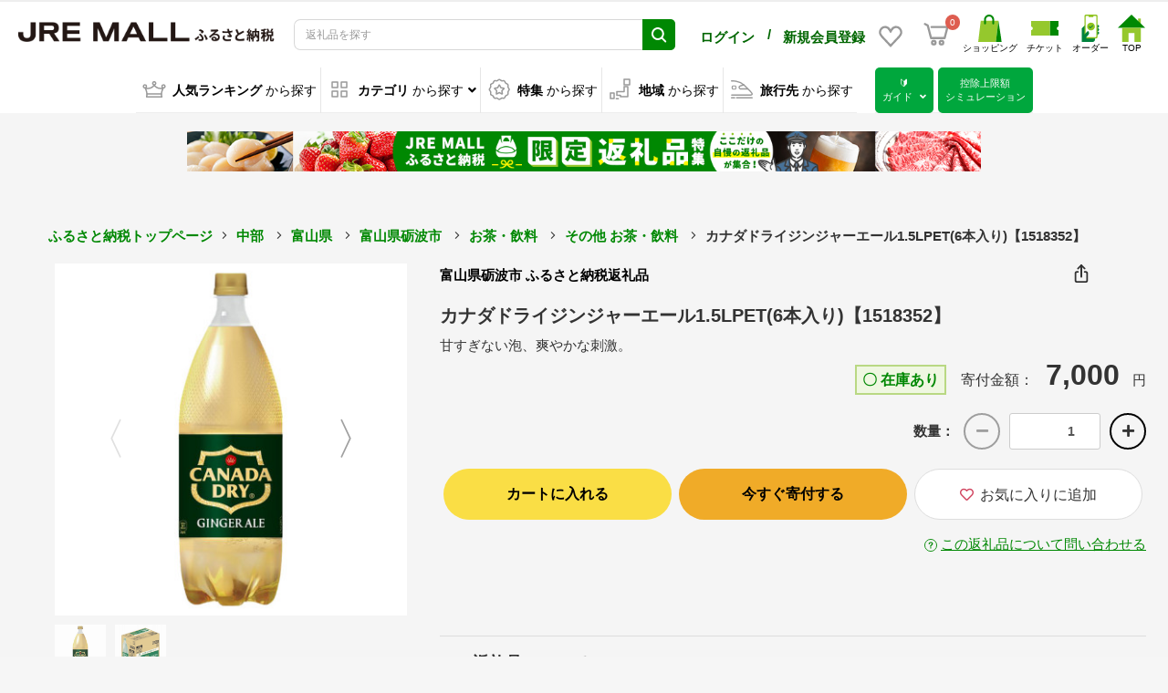

--- FILE ---
content_type: text/html; charset=UTF-8
request_url: https://furusato.jreast.co.jp/furusato/products/detail/F317/F317-1518352
body_size: 33176
content:
<!doctype html>

        
        
<html lang="ja">
<head prefix="og: http://ogp.me/ns# fb: http://ogp.me/ns/fb# product: http://ogp.me/ns/product#">
        
    <meta charset="utf-8">
    <meta name="viewport" content="width=device-width, initial-scale=1, shrink-to-fit=no">
    <meta name="eccube-csrf-token" content="8552187.Jvwavm5Q-cr62M2iU1wwZCFGZuWnRCsnDocMYxYzg3k.ZaZ_iCExk_-drISUICt-M2d-DpXgHB13V-ZdMCJV5w150WLkKAiVo8vhjA">

    <!-- 必須のドメインへの事前接続 -->
    <link rel="dns-prefetch" href="https://www.google.com" />
    <link rel="dns-prefetch" href="https://www.google.co.jp" />
    <link rel="dns-prefetch" href="https://b99.yahoo.co.jp" />
    <link rel="dns-prefetch" href="https://googleads.g.doubleclick.net" />
    <link rel="dns-prefetch" href="https://td.doubleclick.net" />
    <link rel="dns-prefetch" href="https://www.googletagmanager.com" />
    <link rel="dns-prefetch" href="https://o.clarity.ms" />
    <link rel="dns-prefetch" href="https://www.clarity.ms" />
    <link rel="dns-prefetch" href="https://connect.facebook.net" />
    <link rel="dns-prefetch" href="https://www.facebook.com" />
    <link rel="dns-prefetch" href="https://gum.criteo.com" />
    <link rel="dns-prefetch" href="https://sslwidget.criteo.com" />
    <link rel="dns-prefetch" href="https://fledge.as.criteo.com" />
    <link rel="dns-prefetch" href="https://measurement-api.criteo.com" />
    <link rel="dns-prefetch" href="https://media-jrenet-jp-image.s3.ap-northeast-1.amazonaws.com" />

    
    <!-- Google Tag Manager -->
    <script>(function(w,d,s,l,i){w[l]=w[l]||[];w[l].push({'gtm.start':
    new Date().getTime(),event:'gtm.js'});var f=d.getElementsByTagName(s)[0],
    j=d.createElement(s),dl=l!='dataLayer'?'&l='+l:'';j.async=true;j.src=
    'https://www.googletagmanager.com/gtm.js?id='+i+dl;f.parentNode.insertBefore(j,f);
    })(window,document,'script','dataLayer','GTM-MNGKFC6N');</script>
    <!-- End Google Tag Manager -->

            <title>カナダドライジンジャーエール1.5LPET(6本入り)【1518352】 | 富山県砺波市 | JRE MALLふるさと納税</title>
        <meta property="og:title" content="カナダドライジンジャーエール1.5LPET(6本入り)【1518352】 | 富山県砺波市 | JRE MALLふるさと納税">
                                <meta name="description" content="富山県砺波市のふるさと納税でもらえる返礼品「カナダドライジンジャーエール1.5LPET(6本入り)【1518352】」です。JRE MALLふるさと納税ではその他 お茶・飲料など人気の特産品を豊富に品揃え。はじめての方でも控除上限額シミュレーションやFAQで迷わず寄付できます。">
        <meta property="og:description" content="富山県砺波市のふるさと納税でもらえる返礼品「カナダドライジンジャーエール1.5LPET(6本入り)【1518352】」です。JRE MALLふるさと納税ではその他 お茶・飲料など人気の特産品を豊富に品揃え。はじめての方でも控除上限額シミュレーションやFAQで迷わず寄付できます。">
            <meta property="og:site_name" content="JRE MALLふるさと納税">
                <meta property="og:type" content="product">
                    <meta property="og:url" content="https://furusato.jreast.co.jp/furusato/products/detail/F317/F317-1518352">
                <script type="application/ld+json">
        {
          "@context" : "https://schema.org",
          "@type" : "WebSite",
          "name" : "JRE MALLふるさと納税",
          "url" : "https://furusato.jreast.co.jp/furusato/products/detail/F317/F317-1518352"
        }
        </script>
                <meta property="product:price:amount" content="7000"/>
        <meta property="product:price:currency" content="JPY"/>
        <meta property="product:product_link" content="https://furusato.jreast.co.jp/furusato/products/detail/F317/F317-1518352"/>
        <meta property="product:retailer_title" content="JR東日本が運営【JRE MALLふるさと納税】"/>
        <meta property="og:image" content="https://furusato.jreast.co.jp/html/upload/save_image/shop/17524/product/479443/0421144212_6805dab439352.jpg">
    
                            <meta name="robots" content="index, follow">
                            <link rel="canonical" href="https://furusato.jreast.co.jp/furusato/products/detail/F317/F317-1518352">
    
        
    <link rel="icon" href="/html/template/jremall/assets/img/common/jremall_favicon.ico">
    <link rel="apple-touch-icon" href="/html/template/jremall/assets/img/common/apple-touch-icon.png">
    <link rel="manifest" href="/html/template/jremall/assets/img/common/manifest.webmanifest">
    <link rel="preload" href="/html/template/jremall/assets/webfonts/fa-solid-900.woff2" as="font" type="font/woff2" crossorigin>
    <link rel="preload" href="/html/upload/save_image/no_image_product.png" as="image">
    <link rel="preload" href="/html/template/jremall/assets/img/common/select_triangle_black.svg" as="image" type="image/svg+xml">

                <link rel="stylesheet" href="/html/template/jremall/assets/css/bootstrap.min.css">
                <link rel="stylesheet" href="/html/template/jremall/assets/css/all.min.css">
        <link rel="stylesheet" href="/html/template/jremall/assets/css/slick.min.css">
        <link rel="stylesheet" href="/html/template/jremall/assets/css/swiper.min.css">
        <link rel="stylesheet" href="/html/template/jremall/assets/css/style.min.css?ver=20260119030647">
                <link rel="stylesheet" href="/html/template/jremall/assets/css/furusato/customize.css?ver=20260119030647">
    
        <link rel="stylesheet" href="/html/template/jremall/assets/css/fancyBox.css">
    <style>
        .ec-select select {
            border-color: #ccc;
        }
                .loading-mask {
            position: fixed;
            top: 0;
            left: 0;
            width: 100vw;
            height: 100vh;
            z-index: 10000;
        }
        a:focus {
            outline: none;
        }

        .slick-slider {
            margin-bottom: 30px;
        }

        .slick-dots {
            position: absolute;
            bottom: -45px;
            display: block;
            width: 100%;
            padding: 0;
            list-style: none;
            text-align: center;
        }

        .slick-dots li {
            position: relative;
            display: inline-block;
            width: 20px;
            height: 20px;
            margin: 0 5px;
            padding: 0;

            cursor: pointer;
        }

        .slick-dots li button {
            font-size: 0;
            line-height: 0;
            display: block;
            width: 20px;
            height: 20px;
            padding: 5px;
            cursor: pointer;
            color: transparent;
            border: 0;
            outline: none;
            background: transparent;
        }

        .slick-dots li button:hover,
        .slick-dots li button:focus {
            outline: none;
        }

        .slick-dots li button:hover:before,
        .slick-dots li button:focus:before {
            opacity: 1;
        }

        .slick-dots li button:before {
            content: " ";
            line-height: 20px;
            position: absolute;
            top: 0;
            left: 0;
            width: 12px;
            height: 12px;
            text-align: center;
            opacity: .25;
            background-color: black;
            border-radius: 50%;

        }

        .slick-dots li.slick-active button:before {
            opacity: .75;
            background-color: black;
        }

        .slick-dots li button.thumbnail img {
            width: 0;
            height: 0;
        }

        .ec-sliderItemRole{
            position: relative;
        }

        .slick-list {
            width: 100%;
        }

        .slide-item{
            position: relative;
        }

        .zoom-scope{
            display: none;
            position: absolute;
            top: 0;
            left: 0;
            width: calc(100% / 3);
            height: calc(100% / 3);
            background: #fff;
            opacity: 0.4;
        }

        .zoom-area{
            position: absolute;
            top: 0;
            left: 100%;
            z-index:1;
            display: none;
            width: calc(100% - 20px);
            background: #fff;
            opacity: 1;
            overflow: hidden;
        }

        .zoom-canvas{
            position: absolute;
            top: 0;
            left: 0;
            width: 300%;
            height: 300%;
        }

        .zoom-canvas img {
            width: 100%;
            height: auto;
            background-color: #fff;
            object-fit: scale-down;
            aspect-ratio: 1 / 1;
            zoom: 300%;
        }

        .item_nav .slideThumb img {
            width: 100%;
            height: auto;
            background-color: #fff;
            object-fit: scale-down;
            aspect-ratio: 1 / 1;
            /* zoom: 300%; */
        }

        .ec-layoutRole{
            background: #F5F5F5;
        }
        .ec-layoutRole__main{
            position: relative;
        }
        .bubble{
            display: none;
        }
        .ec-productRole__btn {
            margin-bottom: 15px;
        }
        #quantity {
            min-width: auto;
            width: 100px;
            margin-left: 10px;
        }
        .ec-headingShop {
            font-size: 12px;
            margin: 0 0 10px 0;
            line-height: 1.6;
        }
        .ec-headingShop a {
            color: black;
        }
        .ec-headingShop img {
            width: 22px;
            margin-right: 12px;
        }
        .product-detail-table-container {
            word-break: break-all;
        }

        @media only screen and (min-width: 768px) {
            .ec-headingShop {
                font-size: 16px;
                font-weight: bold;
                padding-bottom: 10px;
            }
            .ec-headingShop span {
                font-size: 12px;
                margin-right: 12px;
            }
        }
        .table-product-info th {
            padding: 3px 5px;
            float: right;
        }
        .table-product-info td {
            padding: 3px 5px;
        }
        .ec-productRole__jrePoint,
        .ec-productRole__jrePointLink {
            display: inline-block;
            margin-bottom: 20px;
        }
        .ec-productRole__jrePoint .ec-productRole__jrePointGetText {
            font-size: 13px;
            font-weight: normal;
        }
        .ec-productRole__jrePoint #jre-point-num {
            font-size: 16px;
            font-weight: bold;
            color: #008803;
        }
        .ec-productRole__jrePoint .ec-productRole__jrePointText {
            font-size: 13px;
            font-weight: bold;
            margin-right: 10px;
            color: #008803;
        }
        .ec-productRole__jrePointLink a {
            font-size: 12px;
            color: #008803;
            text-decoration: underline;
            cursor: pointer;
        }
        @media only screen and (max-width: 767px) {
            .ec-productRole__jrePoint,
            .ec-productRole__jrePointLink {
                display: block;
                margin-bottom: 10px;
            }
            .ec-productRole__jrePoint .ec-productRole__jrePointGetText {
                display: none;
            }
            .ec-productRole__jrePoint .ec-productRole__jrePointText {
                margin-right: 0;
            }
            .product-contact-link {
                text-align: right;
            }
            .product-contact-link * {
                font-size: 12px;
            }
            .ec-footerRole__bottom {
                height: 200px;
            }
        }
        @media only screen and (min-width: 768px) {
            #sns-block-btn {
                position: absolute;
                right: 20px;
                cursor: pointer;
            }
        }
        #sns-block-modal {
            display: none;
            position: absolute;
            z-index: 10;
            right: 30px;
            background-color: white;
            padding: 10px;
            border: solid 1px #DDDDDD;
            margin-top: 5px;
            border-radius: 0.5em;
        }
        #sns-block-modal:before {
            content: "";
            position: absolute;
            top: -30px;
            right: 8px;
            border: 15px solid transparent;
            border-bottom: 15px solid #DDDDDD;
            z-index: 20;
        }
        #sns-block-modal:after {
            content: "";
            position: absolute;
            top: -28px;
            right: 8px;
            border: 15px solid transparent;
            border-bottom: 15px solid #fff;
            z-index: 30;
        }
        #sns-block-modal .sns-block-content {
            margin: 4px;
        }
        #sns-block-modal .sns-block-content img {
            margin: 4px;
        }
        #sns-block-modal .sns-block-content span {
            font-weight: normal;
        }
        #sns-block-modal .sns-block-content #js-copy {
            cursor: pointer;
        }
        .ec-headingShopSp {
            display: none;
        }
        @media only screen and (max-width: 767px) {
            .ec-sliderItemRole {
                margin-bottom: 0;
            }
            #sns-block-btn {
                cursor: pointer;
            }
            .ec-headingShop {
                text-align: right;
            }
            #sns-block-modal {
                right: 20px;
                text-align: left;
            }
            .ec-headingShopSp {
                display: block;
                padding-top: 10px;
                border-top: solid 1px #DDDDDD;
                margin: 0 20px 10px 20px;
            }
            .ec-headingShopSp a {
                color: black;
                font-weight: bold;
                display: block;
                width: 100%;
            }
            .ec-headingShopSp i {
                padding-top: 4px;
            }
            .ec-headingShop a.pcOnly {
                display: none;
            }
            .product-detail-table-container {
                margin-top: -1px;
            }
        }
        .ec-productRole .ec-productRole__description {
            word-break: break-all;
        }

        /* 確認モーダル */
        .ec-modal-consent{
            position: fixed;
            top: 0;
            left: 0;
            width: 100%;
            height: 100%;
            text-align: center;
            background: rgba(0,0,0,50%);
            padding: 40px 20px;
            overflow: auto;
            opacity: 0;
            visibility: hidden;
            transition: .3s;
            box-sizing: border-box;
        }
        .ec-modal-consent:before{
            content: "";
            display: inline-block;
            vertical-align: middle;
            height: 100%;
        }
        .ec-modal-consent.active{
            opacity: 1;
            visibility: visible;
        }
        .ec-modal-overlay-2{
            position: relative;
            display: inline-block;
            vertical-align: middle;
            max-width: 60vw;
            width: 90%;
        }
        .ec-modal-consent .modal-content{
            background: #fff;
            text-align: left;
            padding: 30px;
        }
        .ec-modal-consent .modal-content .modal-header .modal-close-icon {
            text-align: right;
        }
        .ec-modal-consent .modal-content .modal-header .modal-close-icon .modal-close {
            cursor: pointer;
        }
        .ec-modal-consent .modal-content .modal-header .modal-close-icon .modal-close img {
            width: 1em;
        }
        .ec-modal-consent .modal-content .modal-body {
            margin: 30px 0;
            text-align: center;
        }
        .ec-modal-consent .modal-content .modal-body .modal-body-honbun {
            display: inline-block;
            text-align: left;
        }
        .ec-modal-consent .modal-content .modal-footer {
            display: flex;
            flex-wrap: wrap;
            justify-content: center;
        }
        .ec-modal-consent .modal-content .modal-footer button {
            width: 300px;
            margin: 10px 10px;
            border-radius: 3em!important;
            font-size: 16px;
        }
        .ec-modal-consent .modal-content .modal-footer button.modal-close {
            background-color: #fff;
            border: solid 1px #ddd;
            color: #333;
        }
        .ec-modal-consent .modal-content .modal-footer button.modal-close:hover {
            background-color: #ddd;
        }
        .ec-modal-consent .modal-content .modal-footer button.add-cart {
            background-color: #ef5e1f;
            border: solid 1px #ef5e1f;
            color: #fff;
        }
        .ec-modal-consent .modal-content .modal-footer button.add-cart:hover {
            background-color: white;
            color: #ef5e1f;
        }
        @media only screen and (max-width: 767px) {
            .ec-modal-consent .modal-content {
                padding: 10px;
            }
            .ec-modal-consent .ec-modal-overlay-2 {
                max-width: none;
                width: 90%;
            }
            .ec-modal-consent .modal-content .modal-footer {
                display: flex;
                flex-direction: column;
            }
            .ec-modal-consent .modal-content .modal-footer button {
                width: 100%;
                margin: 10px 0;
            }
        }
        .ec-sliderItemRole .item_nav {
            overflow: hidden;
        }
        .product_detail_font {
            font-family: "メイリオ", Meiryo, "ヒラギノ角ゴ Pro W3", "Hiragino Kaku Gothic Pro", Osaka, "ＭＳ Ｐゴシック", "MS PGothic", sans-serif;
        }
        #detail_price02_inc_tax {
            font-size: 16px;
            font-weight: bold;
        }
        #detail_jre_point_num {
            color: #00833f;
            font-size: 16px;
            font-weight: bold;
        }
        .ec-productRole__description {
            font-family: "メイリオ", Meiryo, "ヒラギノ角ゴ Pro W3", "Hiragino Kaku Gothic Pro", Osaka, "ＭＳ Ｐゴシック", "MS PGothic", sans-serif;
        }
        .ec-productRole .ec-productRole__actions .ec-select select {
            height: 50px
        }

        .variation_select_item_area {
            display: inline-flex;
            justify-content: flex-start;
            margin-bottom: 10px;
            flex-wrap: wrap;
            width: 100%;
        }
        @media only screen and (min-width: 768px) {
            .variation_select_item_area {
                width: 350px;
            }
        }
        .variation_select_item {
            margin-right: 5px;
            margin-bottom: 10px;
            padding: 5px 10px;
            cursor: pointer;
            text-align: center;
            border: 1px solid #e7e7e7;
            display: flex;
            align-items: center;
        }
        .variation_select_item.variation_selected {
            border: 1px solid #0da4b2;
        }
        .variation2_thumbnail_image_wrapper {
            padding: 0 5px;
            width: 16.6666666667%;
            opacity: .8;
            cursor: pointer;
        }
        .variation2_thumbnail_image {
            width: 100%;
            height: auto;
            background-color: #fff;
            object-fit: scale-down;
            aspect-ratio: 1 / 1;
        }

        /* slick */

        /* Arrows */
        .slick-prev,
        .slick-next
        {
            font-size: 0;
            line-height: 0;
            z-index: 10;

            position: absolute;
            top: 50%;

            display: block;

            width: 50px;
            height: 474px;
            padding: 0;
            -webkit-transform: translate(0, -50%);
            -ms-transform: translate(0, -50%);
            transform: translate(0, -50%);

            cursor: pointer;

            color: transparent;
            border: none;
            outline: none;
            background: transparent;
        }
        .slick-prev:hover,
        .slick-prev:focus,
        .slick-next:hover,
        .slick-next:focus
        {
            color: transparent;
            outline: none;
            background: transparent;
        }
        .slick-prev:hover:before,
        .slick-prev:focus:before,
        .slick-next:hover:before,
        .slick-next:focus:before
        {
            opacity: 1;
        }
        .slick-prev.slick-disabled:before,
        .slick-next.slick-disabled:before
        {
            opacity: .25;
        }

        .slick-prev:before,
        .slick-next:before
        {
            font-size: 48px;
            line-height: 1;

            opacity: .75;
            color: black;

            -webkit-font-smoothing: antialiased;
            -moz-osx-font-smoothing: grayscale;
        }

        .slick-prev
        {
            left: 0px;
        }
        [dir='rtl'] .slick-prev
        {
            right: 0px;
            left: auto;
        }
        .slick-prev:before
        {
            content: '〈';
        }
        [dir='rtl'] .slick-prev:before
        {
            content: '〉';
        }

        .slick-next
        {
            right: 0px;
        }
        [dir='rtl'] .slick-next
        {
            right: auto;
            left: 0px;
        }
        .slick-next:before
        {
            content: '〉';
        }
        [dir='rtl'] .slick-next:before
        {
            content: '〈';
        }
        .ec-productRole .ec-productRole__title h1.ec-headingTitle {
            line-height: 1.2;
        }
        @media only screen and (min-width: 768px) {
            .ec-productRole .ec-productRole__title h1.ec-headingTitle {
                font-size: 20px;
            }
        }
        @media only screen and (max-width: 767px) {
            .ec-productRole .ec-productRole__title h1.ec-headingTitle {
                margin-bottom: 10px;
            }
        }

                .ec-productRole__description.product_detail_font img {
            width: initial;
        }
        .ec-productRole__description.product_detail_font iframe {
            max-width: 100%;
        }
        .ec-productRole__description.product_detail_font pre {
            white-space: pre-wrap;
        }

        @media only screen and (max-width: 767px) {
          .product-detail-table-head {
            width: 25%;
            min-width: 25vw;
          }
          .product-detail-table-value {
            max-width: 55vw;
            word-break: break-all;
          }
        }

        .rules_area {
            padding-top: 20px;
        }
        .rules_area > img {
            width: 100px;
            height: 30px;
        }
        .rules_comment_area {
            padding-top: 20px;
        }
        .rules_comment_area > img {
            width: 100px;
            height: 30px;
        }
        #rules_comment1 {
            word-break:break-all;
        }
        @media only screen and (min-width: 768px) {
            .rules_area {
                display: flex;
                justify-content: right;
            }
            .rules_area > img {
                margin-right: 5px;
            }
            .rules_comment_area {
                display: flex;
                justify-content: right;
            }
            .rules_comment_area > img {
                margin-right: 5px;
            }
        }
        @media only screen and (max-width: 767px) {
            .rules_area {
                text-align: right;
            }
            #rules_comment1 {
                margin-top: 10px;
                text-align: left;
            }
            .br::before {
                content: "\A" ;
                white-space: pre ;
            }
        }
        .btn-circle {
            width: 40px;
            height: 40px;
            background-color: #f5f5f5;
            margin: 0 0 5px 10px;
            border: solid 2px #000;
            border-radius: 30px;
        }

        .ec-numberInput .btn-circle:disabled {
            color: #707070;
            cursor: not-allowed;
            filter: alpha(opacity = 65);
            opacity: .65;
            border: solid 2px #707070;
        }

        .product_detail_font {
            position: relative;
        }

        .expand {
            max-height: 15em;
            overflow: hidden;
            position: relative;
            transition: .5s;
        }

        .expand::before {
            content: "";
            position: absolute;
            width: 100%;
            height: 75%;
            bottom: 0;
            background-image: linear-gradient(rgba(246, 246, 246, 0), rgb(246, 246, 246));
            pointer-events: none;
            transition: 1s;
        }

        .product_detail_font input {
            visibility: hidden;
            display: none;
        }

        .product_detail_font label {
            display: flex;
            justify-content: center;
        }
        .product_detail_font label span {
            position: absolute;
            bottom: 3em;
            display: block;
            z-index:999;
            cursor: pointer;
            text-transform: uppercase;

            margin-bottom: 0;
            font-weight: 400;
            text-align: center;
            vertical-align: middle;
            touch-action: manipulation;
            cursor: pointer;
            background-image: none;
            border: 1px solid transparent;
            white-space: nowrap;
            font-size: 16px;
            line-height: 1.42857;
            border-radius: 3em !important;
            -moz-user-select: none;
            -webkit-user-select: none;
            user-select: none;
            padding: 10px 16px;
            text-decoration: none;
            color: #333;
            background-color: #fff;
            border-color: #ddd;
            display: block;
            width: 300px;
            height: 56px;
            line-height: 56px;
            padding-top: 0;
            padding-bottom: 0;

        }

        .product_detail_font input:checked + label {
            display: none;
        }

        .product_detail_font input[type=checkbox]:checked ~ .expand {
            max-height: max-content;
        }

        .product_detail_font input[type=checkbox]:checked ~ .expand:before {
            opacity: 0
        }

        .reward_points{
            padding: 9px 12px;
            font-size: 12px !important;
            margin-right: 2px;
            margin-bottom: 4px;
            width: 100px;
        }
        .label-color {
            background: #EB6157;
            font-size: 14px !important;
        }
        .cart-toast {
            position: absolute;
            top: -60px;
            left: 50%;
            transform: translateX(-50%);
            background-color: white;
            color: black;
            border: 2px solid #ffa500;
            padding: 12px 20px;
            border-radius: 8px;
            font-size: 14px;
            font-weight: bold;
            z-index: 9999;
            display: none;
            box-shadow: 0 4px 12px rgba(0, 0, 0, 0.15);
            white-space: nowrap;
            opacity: 0;
            transition: opacity 0.3s ease-in-out;
        }
        
        .cart-toast.show {
            display: block;
            opacity: 1;
        }
        
        .cart-toast.hide {
            opacity: 0;
        }
        
        .cart-toast-arrow {
            position: absolute;
            bottom: -10px;
            left: 50%;
            transform: translateX(-50%);
            width: 0;
            height: 0;
            border-left: 10px solid transparent;
            border-right: 10px solid transparent;
            border-top: 10px solid #ffa500;
        }
        
        .cart-toast-arrow::after {
            content: '';
            position: absolute;
            bottom: 2px;
            left: -8px;
            width: 0;
            height: 0;
            border-left: 8px solid transparent;
            border-right: 8px solid transparent;
            border-top: 8px solid white;
        }

        /* お気に入りボタンのスタイル - スマホ用 */
        .favorite-icon-button {
            background: transparent !important;
            border: none !important;
            padding: 8px !important;
            display: flex;
            align-items: center;
            justify-content: center;
            min-width: auto !important;
            width: auto !important;
        }

        .favorite-icon-container {
            display: flex;
            flex-direction: column;
            align-items: center;
            justify-content: center;
            gap: 4px;
        }

        .favorite-icon {
            font-size: 20px !important;
            margin: 0 !important;
        }

        .favorite-text {
            font-size: 10px !important;
            color: #333 !important;
            font-weight: normal !important;
            line-height: 1.2 !important;
            margin: 0 !important;
            text-align: center;
        }

        /* スマホ表示でのお気に入りボタンコンテナ */
        .smartphone-button-container {
            display: flex;
            align-items: center;
            gap: 10px;
        }

        /* カートに入れるボタンのスタイル - 通常商品用 */
        .cart-button-container .btn-add-cart,
        .cart-button-container button.btn-add-cart.ec-blockBtn--action,
        button.btn-add-cart.ec-blockBtn--action.ec-blockBtn--round2 {
            background-color: #FADE45 !important;
            background: #FADE45 !important;
            color: #000 !important;
            border: none !important;
            font-weight: bold !important;
        }

        .cart-button-container .btn-add-cart:hover,
        .cart-button-container button.btn-add-cart.ec-blockBtn--action:hover,
        button.btn-add-cart.ec-blockBtn--action.ec-blockBtn--round2:hover {
            background-color: #F9D435 !important;
            background: #F9D435 !important;
            color: #000 !important;
        }

        .cart-button-container .btn-add-cart:active,
        .cart-button-container button.btn-add-cart.ec-blockBtn--action:active,
        button.btn-add-cart.ec-blockBtn--action.ec-blockBtn--round2:active {
            background-color: #F8CA25 !important;
            background: #F8CA25 !important;
        }

        /* 今すぐ寄付するボタンのスタイル - ふるさと納税用 */
        .donation-button-container .btn-donation,
        .donation-button-container button.btn-donation.ec-blockBtn--action,
        button.btn-donation.ec-blockBtn--action.ec-blockBtn--round2 {
            background-color: #F0AB28 !important;
            background: #F0AB28 !important;
            color: #000 !important;
            border: none !important;
            font-weight: bold !important;
        }

        .donation-button-container .btn-donation:hover,
        .donation-button-container button.btn-donation.ec-blockBtn--action:hover,
        button.btn-donation.ec-blockBtn--action.ec-blockBtn--round2:hover {
            background-color: #E09A18 !important;
            background: #E09A18 !important;
            color: #000 !important;
        }

        .donation-button-container .btn-donation:active,
        .donation-button-container button.btn-donation.ec-blockBtn--action:active,
        button.btn-donation.ec-blockBtn--action.ec-blockBtn--round2:active {
            background-color: #D08A08 !important;
            background: #D08A08 !important;
        }
    </style>

    
    <script src="/html/template/jremall/assets/js/jquery-3.5.1.min.js" fetchpriority="high"></script>
    <script>
        $(function() {
            $.ajaxSetup({
                'headers': {
                    'ECCUBE-CSRF-TOKEN': $('meta[name="eccube-csrf-token"]').attr('content')
                }
            });
        });
    </script>
                    
    </head>
<body id="page_furusato_product_detail_by_code" class="product_page column_1">
<!-- Google Tag Manager (noscript) -->
<noscript><iframe src="https://www.googletagmanager.com/ns.html?id=GTM-MNGKFC6N"
height="0" width="0" style="display:none;visibility:hidden"></iframe></noscript>
<!-- End Google Tag Manager (noscript) -->



<div class="ec-layoutRole">
                <div class="ec-layoutRole__header">
                            <!-- ▼ヘッダー(商品検索・ログインナビ・カート) -->
            

<script>
    function openSnsGA(type,id) {
        /*
        gtag("event", "open_sns", {
                type: type,
                location:location.pathname,
                from: "hamburgermenu"
        });
        */
    }
    function openHamburgermenuMenuGA(type) {
        /*
        gtag("event", "hamburgermenu", {
                type: type,
                location:location.pathname,
                from: "hamburgermenu"
        });
        */
    }
</script>
<div class="ec-headerNaviRole">
    <div class="ec-headerNaviRole__left">
        <div class="ec-headerRole__navSP">
            
<div class="ec-headerNavSP">
    <img src="/html/template/jremall/assets/icon/menu.svg" width="25" height="25" style="vertical-align:baseline;" fetchpriority="high">
</div>
        </div>
        <div class="ec-headerNaviRole__logo">
            <style>
.ec-headerRole__navPC {
    display: flex !important;
    justify-content: flex-end;
}
.ec-headerNavPC {
    width: 40%;
    height: auto;
    display: flex !important;
    margin: 5px;
    align-self: center;
}
.ec-headerNavPC a img {
    max-width: 150px;
    height: auto;
}
.ec-headerNavPC a .site_logo_name {
    font-size: 10px;
    color: black;
    text-align: center;
}
.ec-headerTitle .ec-headerTitle__title img {
    width: 290px;
    height: 22px;
    aspect-ratio: 290 / 22;
    -o-object-fit: contain;
    object-fit: contain;
    min-width: 282px;
}
.ec-headerNaviRole .ec-headerNaviRole__left {
    width: 40%;
}
.ec-headerNaviRole .ec-headerNaviRole__nav.favorite-sp .ec-headerNav__item.favorite-sp img {
    width: 28px;
    height: auto;
    margin-right: 5px;
}
@media (min-width: 768px) and (max-width: 1000px) {
    .ec-headerNav .ec-headerNav__item.user-block-pc {
        align-self: center;
    }
}
@media only screen and (min-width: 768px) {
    .ec-headerNav .ec-headerNav__item.user-block-pc {
        align-self: center;
    }
    .ec-headerNav .ec-headerNav__item.favorite-sp {
        align-self: center;
    }
    .ec-headerNaviRole__nav.favorite-sp .ec-headerNav {
        display: flex;
        justify-content: space-around;
    }
}
@media screen and (max-width: 1450px) {
    .ec-headerNav .ec-headerNav__jrePoint,
    .ec-headerNav .ec-headerNav__item a {
        font-size: 10px !important;
    }
}
@media screen and (max-width: 1024px) {
    .ec-headerNaviRole .ec-headerNaviRole__left {
        width: 15%;
    }
    .ec-headerNaviRole .ec-headerNaviRole__nav {
        width: 60%;
        min-width: 220px;
    }
    .ec-headerNav .ec-headerNav__item img {
        width: 18px;
    }
    .ec-cartNavi {
        margin: 0;
    }
    .ec-headerTitle .ec-headerTitle__title img {
        width: 90%;
        height: auto;
        aspect-ratio: 320 / 99;
        -o-object-fit: contain;
        object-fit: contain;
        vertical-align: middle;
        min-width: 120px;
    }
}
@media screen and (max-width: 767px) {
    .ec-headerTitle .ec-headerTitle__title img {
        width: 110px;
        height: auto;
        aspect-ratio: 320 / 99;
        -o-object-fit: contain;
        object-fit: contain;
        vertical-align: bottom;
        min-width: 100px;
    }
    .ec-headerNaviRole .ec-headerNaviRole__left {
        width: 40%;
    }
    .ec-headerNaviRole .ec-headerNaviRole__right {
        width: 60%;
    }
    .ec-headerNaviRole .ec-headerNaviRole__nav.favorite-sp {
        display: unset;
    }
    .ec-headerNav .ec-headerNav__item.favorite-sp {
        position: absolute;
        top: 94px;
        right: 44px;
    }
    .ec-headerNaviRole .ec-headerRole__cart.cart-sp {
        position: absolute;
        top: 94px;
        right: 10px;
        display: unset;
    }
    /* 固定ヘッダー内のお気に入りとカートボタンの位置調整 */
    .ec-headerNaviRole.fixed .ec-headerNav__item.favorite-sp {
        top: 6px !important;
        right: 44px;
    }
    .ec-headerNaviRole.fixed .ec-headerRole__cart.cart-sp {
        top: 6px !important;
        right: 10px;
    }
    .ec-headerNaviRole .ec-headerNaviRole__nav.favorite-sp .ec-headerNav__item.favorite-sp img {
        width: 24px;
        height: 24px;
        margin-right: 0;
    }
}
</style>
<div class="ec-headerRole__title">
    <div class="ec-headerTitle">
        <div class="ec-headerTitle__title">
                            <div class="ec-headerTitle__title-h1">
                    <a href="https://furusato.jreast.co.jp/furusato">
                        <picture style="display:block;">
                                                                                    <source media="(min-width: 1025px)" srcset="/html/template/jremall/assets/img/common/logo.png" width="290" height="22">
                            <source media="(max-width: 1024px)" srcset="/html/template/jremall/assets/img/common/logo_sp.png" width="320" height="99">
                            <img src="/html/template/jremall/assets/img/common/logo.png" draggable="false" alt="JRE MALLふるさと納税" fetchpriority="high">
                        </picture>
                    </a>
                </div>
                    </div>
    </div>
</div>

        </div>
    </div>
    <div class="ec-headerNaviRole__center">
        <div class="ec-headerNaviRole__user">
            <style>
.ec-headerNaviRole__center .ec-headerNaviRole__user .ec-headerNav.user-name-point-sp {
    display: none;
}
@media only screen and (max-width: 767px) {
    .ec-headerNaviRole .ec-headerNaviRole__logo {
        width: fit-content;
        margin-left: 0;
    }
    .ec-headerNav .ec-headerNav__item {
        margin-right: 5px;
    }
    .ec-headerNav__item.user-name-sp a span {
        font-size: calc((100vw - 320px) / 140 + 14px);
    }
    .ec-headerNav .ec-headerNav__jreUserName {
        margin-right: 0;
    }
    .ec-headerNav .ec-headerNav__item {
        margin-right: 0;
    }
    .ec-headerNav__item.user-point-sp span {
        font-size: 16px;
        align-self: baseline;
    }
    .ec-cartNavi .ec-cartNavi__badge {
        left: calc(100% - 8px);
    }
    .ec-headerNaviRole {
        padding-left: 10px;
        padding-right: 10px;
    }
    .ec-headerNav__item.user-name-sp {
        width: 46%;
    }
    .ec-headerNav__item.user-point-sp {
        width: 52%;
    }
    .ec-headerNav .ec-headerNav__jrePointText {
        font-size: 10px !important;
    }
    .ec-headerNaviRole__center .ec-headerNaviRole__user .ec-headerNav.user-name-point-sp {
        display: flex;
        height: 30px;
    }
    .ec-headerNaviRole__center .ec-headerNaviRole__user .ec-headerNav.user-name-point-sp .ec-headerNav__item.user-name-sp {
        display: flex;
        justify-content: flex-start;
        align-self: center;
    }
    .ec-headerNaviRole__center .ec-headerNaviRole__user .ec-headerNav.user-name-point-sp .ec-headerNav__item.user-point-sp {
        display: flex;
        justify-content: flex-end;
        align-self: center;
    }
    .ec-headerNaviRole__center .ec-headerNaviRole__user {
        margin-bottom: 5px;
        height: max-content;
    }
    /* .ec-headerSearch .ec-headerSearch__keyword .ec-input .ec-input-icon {
        width: 40px;
        left: 81%;
    }
    .ec-headerSearch .ec-headerSearch__keyword .ec-input {
        width: 87%;
        margin: 0;
    }
    .ec-headerNav .ec-headerNav__item.favorite-pc {
        display: none;
    }
    .ec-headerRole__navPC .ec-headerNavPC.cmn_sitelogo,
    .ec-headerRole__navPC .ec-headerNavPC.menu_netdeekinaka,
    .ec-headerRole__navPC .ec-headerNavPC.cmn_jrlogo {
        display: none !important;
    } */
}
</style>
<script>
    function fromHeaderGA(eventNm) {
        /*
        gtag("event", eventNm, {
                location:location.pathname
        });
        */
    }
</script>
<div class="ec-headerNav user-name-point-sp">
                <div class="ec-headerNav__item user-name-sp" style="justify-content:flex-start;width:fit-content;">
            <a onclick="fromHeaderGA('header_mypage')" href="https://furusato.jreast.co.jp/mypage/">
                <div><span><strong>ログイン</strong></span></div>
            </a>
        </div>
        <div class="ec-headerNav__item user-name-sp" style="justify-content:flex-start;width:fit-content;margin:0 10px;">
            <div><span><strong>/</strong></span></div>
        </div>
        <div class="ec-headerNav__item user-name-sp" style="justify-content: flex-start;">
            <a href="https://furusato.jreast.co.jp/clear_entry">
                <div><span><strong>新規会員登録</strong></span></div>
            </a>
        </div>
    </div>

        </div>
        <div class="ec-headerNaviRole__search">
                            


                <link rel="stylesheet" href="/html/template/jremall/assets/css/jquery-ui-1.13.2.custom.min.css" fetchpriority="high"/>
    
<script>
var parent_category_ids = [];
            parent_category_ids.push("1");
                parent_category_ids.push("8");
                parent_category_ids.push("20");
                parent_category_ids.push("26");
                parent_category_ids.push("37");
                parent_category_ids.push("46");
                parent_category_ids.push("53");
                parent_category_ids.push("61");
                parent_category_ids.push("67");
                parent_category_ids.push("76");
                parent_category_ids.push("84");
                parent_category_ids.push("91");
                parent_category_ids.push("100");
                parent_category_ids.push("107");
                parent_category_ids.push("119");
                parent_category_ids.push("126");
                parent_category_ids.push("130");
                parent_category_ids.push("132");
        var unisearch_host = "s3bizprd.ukw.jp";
    var loginid = '';
</script>
<script src="/html/template/jremall/assets/js/jquery.ui.autocomplete.html.js" defer="defer"></script>
<script src="/html/template/jremall/assets/js/furusato/unisearch.js?ver=20260119030648"></script>
<script src="/html/template/jremall/assets/js/jquery-ui-1.13.2.custom.min.js"></script>
<link rel="stylesheet" href="/html/template/jremall/assets/css/unisearch.css?ver=20260119030647">

<div class="ec-headerSearch">
    <form method="get" id="searchform" action="/furusato/products/list">
        <input type="hidden" id="from" name="from" value="site_search">
        <div class="ec-headerSearch__keyword">
            <div class="ec-input">
                <input type="search" id="head-search-name" name="name" maxlength="255" class="search-name head-search-name ui-autocomplete-input" placeholder="返礼品を探す" autocomplete="off">
                <button type="submit" class="ec-input-icon" id="header-search-btn"><img src="/html/template/jremall/assets/icon/icon-search.svg" width="24" height="24" fetchpriority="high"></button>
            </div>
        </div>
    </form>
</div>

                    </div>
    </div>
    <div class="ec-headerNaviRole__right">
        <div class="ec-headerNaviRole__nav favorite-sp">
            <script>
    function fromHeaderGA(eventNm) {
        /*
        gtag("event", eventNm, {
                location:location.pathname
        });
        */
    }
</script>
<div class="ec-headerNav">
                <div class="ec-headerNav__item user-block-pc">
            <a onclick="fromHeaderGA('header_mypage')" href="https://furusato.jreast.co.jp/mypage/">
                <div><span><strong>ログイン</strong></span></div>
            </a>
        </div>
        <div class="ec-headerNav__item user-block-pc">
            <div><span><strong>/</strong></span></div>
        </div>
        <div class="ec-headerNav__item user-block-pc">
            <a href="https://furusato.jreast.co.jp/clear_entry">
                <div><span><strong>新規会員登録</strong></span></div>
            </a>
        </div>
                            <div class="ec-headerNav__item favorite-sp">
                <a onclick="fromHeaderGA('header_mypage_favorite')" href="https://furusato.jreast.co.jp/mypage/favorite">
                    <img src="/html/template/jremall/assets/icon/favorite.svg" width="24" height="24" fetchpriority="high"><br>
                </a>
            </div>
            </div>

        </div>
        <div class="ec-headerRole__cart cart-sp">
            <style>
    .ec-headerRole__cart .ec-cartNaviWrap .ec-cartNavi img {
        width: 28px;
        height: 28px;
        max-width: unset;
    }
    @media screen and (max-width: 767px) {
        .ec-headerRole__cart .ec-cartNaviWrap .ec-cartNavi img {
            width: 24px;
            height: 24px;
        }
    }
</style>
<script>
    function fromHeaderCartGA() {
        /*
        gtag("event", 'header_cart', {
                location:location.pathname
        });
        */
    }
</script>
<div class="ec-cartNaviWrap">
    <div class="ec-cartNavi">
        <a onclick="fromHeaderCartGA()" href="/cart">
            <img src="/html/template/jremall/assets/icon/cart.svg" width="24" height="24" fetchpriority="high">
            <span class="ec-cartNavi__badge">0</span>
            <br>
        </a>
    </div>


</div>
        </div>
                <div class="ec-headerRole__navPC">
                        <div class="ec-headerNavPC cmn_jrlogo">
                <a href="https://shopping.jreast.co.jp/" style="display:block;width:max-content;text-align:center;">
                    <img src="/html/template/jremall/assets/icon/icon_shopping_green.svg" width="30" height="30" style="width:30px;height:30px;aspect-ratio:auto 30 / 30;object-fit:scale-down;background-color:transparent;" fetchpriority="high">
                    <div class="site_logo_name">ショッピング</div>
                </a>
            </div>
            <div class="ec-headerNavPC cmn_jrlogo">
                <a href="https://event.jreast.co.jp/" style="display:block;width:max-content;text-align:center;">
                    <img src="/html/template/jremall/assets/icon/icon_ticket_green.svg" width="30" height="30" style="width:30px;height:30px;aspect-ratio:auto 30 / 30;object-fit:scale-down;background-color:transparent;" fetchpriority="high">
                    <div class="site_logo_name">チケット</div>
                </a>
            </div>
            <div class="ec-headerNavPC cmn_jrlogo">
                <a href="https://shopping.jreast.co.jp/order/" style="display:block;width:max-content;text-align:center;">
                    <img src="/html/template/jremall/assets/icon/icon_order.svg" width="30" height="30" style="width:30px;height:30px;aspect-ratio:auto 30 / 30;object-fit:scale-down;background-color:transparent;" fetchpriority="high">
                    <div class="site_logo_name">オーダー</div>
                </a>
            </div>
            <div class="ec-headerNavPC cmn_jrlogoTop">
                <a href="https://mall.jreast.co.jp/" style="display:block;width:max-content;text-align:center;">
                    <img src="/html/template/jremall/assets/icon/home_icon.svg" width="30" height="30" style="width:30px;height:30px;aspect-ratio:auto 30 / 30;object-fit:scale-down;background-color:transparent;" fetchpriority="high">
                    <div class="site_logo_name">TOP</div>
                </a>
            </div>
        </div>
            </div>
</div>

<div class="ec-headerNaviRole fixed hide">
    <div class="ec-headerNaviRole__center">
        <div class="ec-headerNaviRole__search">
                            


                <link rel="stylesheet" href="/html/template/jremall/assets/css/jquery-ui-1.13.2.custom.min.css" fetchpriority="high"/>
    
<script>
var parent_category_ids = [];
            parent_category_ids.push("1");
                parent_category_ids.push("8");
                parent_category_ids.push("20");
                parent_category_ids.push("26");
                parent_category_ids.push("37");
                parent_category_ids.push("46");
                parent_category_ids.push("53");
                parent_category_ids.push("61");
                parent_category_ids.push("67");
                parent_category_ids.push("76");
                parent_category_ids.push("84");
                parent_category_ids.push("91");
                parent_category_ids.push("100");
                parent_category_ids.push("107");
                parent_category_ids.push("119");
                parent_category_ids.push("126");
                parent_category_ids.push("130");
                parent_category_ids.push("132");
        var unisearch_host = "s3bizprd.ukw.jp";
    var loginid = '';
</script>
<script src="/html/template/jremall/assets/js/jquery.ui.autocomplete.html.js" defer="defer"></script>
<script src="/html/template/jremall/assets/js/furusato/unisearch.js?ver=20260119030648"></script>
<script src="/html/template/jremall/assets/js/jquery-ui-1.13.2.custom.min.js"></script>
<link rel="stylesheet" href="/html/template/jremall/assets/css/unisearch.css?ver=20260119030647">

<div class="ec-headerSearch">
    <form method="get" id="searchform" action="/furusato/products/list">
        <input type="hidden" id="from" name="from" value="site_search">
        <div class="ec-headerSearch__keyword">
            <div class="ec-input">
                <input type="search" id="head-search-name" name="name" maxlength="255" class="search-name head-search-name ui-autocomplete-input" placeholder="返礼品を探す" autocomplete="off">
                <button type="submit" class="ec-input-icon" id="header-search-btn"><img src="/html/template/jremall/assets/icon/icon-search.svg" width="24" height="24" fetchpriority="high"></button>
            </div>
        </div>
    </form>
</div>

                    </div>
    </div>
    <div class="ec-headerNaviRole__right">
        <div class="ec-headerNaviRole__nav favorite-sp">
            <script>
    function fromHeaderGA(eventNm) {
        /*
        gtag("event", eventNm, {
                location:location.pathname
        });
        */
    }
</script>
<div class="ec-headerNav">
                <div class="ec-headerNav__item user-block-pc">
            <a onclick="fromHeaderGA('header_mypage')" href="https://furusato.jreast.co.jp/mypage/">
                <div><span><strong>ログイン</strong></span></div>
            </a>
        </div>
        <div class="ec-headerNav__item user-block-pc">
            <div><span><strong>/</strong></span></div>
        </div>
        <div class="ec-headerNav__item user-block-pc">
            <a href="https://furusato.jreast.co.jp/clear_entry">
                <div><span><strong>新規会員登録</strong></span></div>
            </a>
        </div>
                            <div class="ec-headerNav__item favorite-sp">
                <a onclick="fromHeaderGA('header_mypage_favorite')" href="https://furusato.jreast.co.jp/mypage/favorite">
                    <img src="/html/template/jremall/assets/icon/favorite.svg" width="24" height="24" fetchpriority="high"><br>
                </a>
            </div>
            </div>

        </div>
        <div class="ec-headerRole__cart cart-sp">
            <style>
    .ec-headerRole__cart .ec-cartNaviWrap .ec-cartNavi img {
        width: 28px;
        height: 28px;
        max-width: unset;
    }
    @media screen and (max-width: 767px) {
        .ec-headerRole__cart .ec-cartNaviWrap .ec-cartNavi img {
            width: 24px;
            height: 24px;
        }
    }
</style>
<script>
    function fromHeaderCartGA() {
        /*
        gtag("event", 'header_cart', {
                location:location.pathname
        });
        */
    }
</script>
<div class="ec-cartNaviWrap">
    <div class="ec-cartNavi">
        <a onclick="fromHeaderCartGA()" href="/cart">
            <img src="/html/template/jremall/assets/icon/cart.svg" width="24" height="24" fetchpriority="high">
            <span class="ec-cartNavi__badge">0</span>
            <br>
        </a>
    </div>


</div>
        </div>
    </div>
</div>

<style>
.ec-headerFurusatoItem {
    visibility: visible;
    opacity: 1;
    transition: .1s;
    border-bottom: 1px solid #eee;
    text-align: center;
}
.ec-headerFurusatoItem.hide {
    visibility: hidden;
    opacity: 0;
    height: 0px;
    transition: .1s;
}
.ec-headerFurusatoModal {
    border-bottom: 1px solid #eee;
}
.ec-headerFurusatoItem__search .search-link .is_sp {
    display: none;
}
@media only screen and (max-width: 1210px) {
    .ec-headerFurusatoItem__search .search-link .is_sp {
        display: inline-block;
    }
}
.ec-headerNaviRole.fixed {
    position: fixed;
    top: 0;
    left: 0;
    right: 0;
    z-index: 1000;
    background: white;
    box-shadow: 0 2px 4px rgba(0,0,0,0.1);
    transition: transform 0.3s ease;
}
.ec-headerNaviRole.fixed.hide {
    transform: translateY(-100%);
}
</style>
<script>
// throttle関数
const throttle = function(fn,interval) {
    let lastTime = Date.now() - interval;
    return function() {
        if((lastTime + interval) < Date.now()) {
            lastTime = Date.now();
            fn();
        }
    }
}

var beforePos = 0;
const isSpTop = function() {
    return ($(window).scrollTop() < 90);
}

const spScroll = function() {
    if (isSpTop()) {
        $('.ec-headerNaviRole.fixed').addClass('hide');
    } else {
        $('.ec-headerNaviRole.fixed').removeClass('hide');
    }
    $(".ec-headerFurusatoModal").addClass('is-hidden');
}

const pcScroll = function() {
    if ($(window).scrollTop() <= beforePos || $(window).scrollTop() < 40) {
        //上にスクロールしたとき
        $('.ec-headerFurusatoItem').removeClass('hide');
        $('.ec-headerNaviRole__user').hide();
        beforePos = $(window).scrollTop() + 94;
    } else {
        //下にスクロールしたとき
        var allHeight = Math.max(
            document.body.scrollHeight, document.documentElement.scrollHeight,
            document.body.offsetHeight, document.documentElement.offsetHeight,
            document.body.clientHeight, document.documentElement.clientHeight
        );
        var mostBottom = allHeight - window.innerHeight - 40;
        // 最下部に到達したか判定
        if ($(window).scrollTop() >= mostBottom) {
            // 最下部に到達したときに実行する処理
        } else {
            $('.ec-headerFurusatoItem').addClass('hide');
        }
        beforePos = $(window).scrollTop() - 6;
    }
    $(".ec-headerFurusatoModal").addClass('is-hidden');
}

const throttledPcScroll = throttle(pcScroll, 150);

$(window).on('scroll', function() {
    if (window.innerWidth < 768) {
        // SP時のスクロール処理
        spScroll();
    } else {
        // PC時のスクロール処理
        throttledPcScroll();
    }
});

$(window).resize(function() {
    // 画面幅が変更されたとき
    $('.ec-headerFurusatoItem').removeClass('hide');
    if (window.innerWidth < 768) {
        // SP版の初期化
        $('.ec-headerNaviRole__left').show();
        $('.ec-headerNaviRole__user').show();
        $('.ec-headerNavPC.cmn_jrlogo').css({'cssText': 'display: flex !important;'});
        $('.ec-headerNaviRole .ec-headerRole__cart.cart-sp').css({'cssText': 'top: 94px;'});
        $('.ec-headerNav .ec-headerNav__item.favorite-sp').css({'cssText': 'top: 94px;'});
        if (isSpTop()) {
            $('.ec-headerNaviRole.fixed').addClass('hide');
        } else {
            $('.ec-headerNaviRole.fixed').removeClass('hide');
        }
    } else {
        // PC版の初期化
        $('.ec-headerNaviRole__user').hide();
        $('.ec-headerNaviRole.fixed').addClass('hide'); // 固定ヘッダーは非表示
    }
    beforePos = $(window).scrollTop() + 94;
});
</script>


<div class='ec-headerFurusatoItem-wrapper'>
    <div class="ec-headerFurusatoItem">
        <div class="ec-headerFurusatoItem__search">
            <a href="https://furusato.jreast.co.jp/furusato/ranking">
                <img src="/html/template/jremall/assets/icon/furusato/ranking.svg" width="32" height="32" fetchpriority="high">
                <span class="search-link">人気ランキング</span>
                <span class="search-str">から探す</span>
            </a>
        </div>
        <div id="header-furusato-category" class="ec-headerFurusatoItem__search">
            <a href="/pages/fp/categorytop">
                <img src="/html/template/jremall/assets/icon/furusato/category.svg" width="32" height="32" fetchpriority="high">
                <span class="search-link">カテゴリ<i class="fa fa-angle-down" style="margin-left:5px;"></i></span>
                <span class="search-str">から探す<i class="fa fa-angle-down" style="margin-left:5px;"></i></span>
            </a>
        </div>
        <div class="ec-headerFurusatoItem__search">
            <a href="https://furusato.jreast.co.jp/furusato/feature/list">
                <img src="/html/template/jremall/assets/icon/furusato/feature.svg" width="32" height="32" fetchpriority="high">
                <span class="search-link">特集</span>
                <span class="search-str">から探す</span>
            </a>
        </div>
        <div class="ec-headerFurusatoItem__search">
            <a href="/pages/fp/chiikitop">
                <img src="/html/template/jremall/assets/icon/furusato/area.svg" width="32" height="32" fetchpriority="high">
                <span class="search-link">地域</span>
                <span class="search-str">から探す</span>
            </a>
        </div>
        <div class="ec-headerFurusatoItem__search right-mg">
            <a href="/furusato/feature/F000-1073/travel-deals">
                <img src="/html/template/jremall/assets/icon/furusato/trip.svg" width="32" height="32" style="padding:4px;" fetchpriority="high">
                <span class="search-link">旅行先</span>
                <span class="search-str">から探す</span>
            </a>
        </div>
    </div>

    <div class="ec-headerFurusatoItem ec-headerFurusatoItem_button">
        <div id="header-furusato-guide" class="ec-headerFurusatoItem__guide"  style="margin-right: 5px;">
            🔰<br>ガイド
            <i class="fa fa-angle-down" style="margin-left:5px;"></i>
        </div>
        <div class="ec-headerFurusatoItem__guide">
            <a href="https://furusato.jreast.co.jp/furusato/calc">控除上限額<br>シミュレーション</a>
        </div>
    </div>
</div>

<div id="header-furusato-category-modal" class="ec-headerFurusatoModal is-hidden">
                        <div class="ec-headerFurusatoModal__category">
                <a href="https://furusato.jreast.co.jp/furusato/prd/cid1/">
                    <div class="ec-headerFurusatoModal__category-name">
                        肉
                        <i class="fa fa-chevron-right fa-pull-right"></i>
                    </div>
                </a>
            </div>
                                <div class="ec-headerFurusatoModal__category">
                <a href="https://furusato.jreast.co.jp/furusato/prd/cid8/">
                    <div class="ec-headerFurusatoModal__category-name">
                        魚介・海産物
                        <i class="fa fa-chevron-right fa-pull-right"></i>
                    </div>
                </a>
            </div>
                                <div class="ec-headerFurusatoModal__category">
                <a href="https://furusato.jreast.co.jp/furusato/prd/cid20/">
                    <div class="ec-headerFurusatoModal__category-name">
                        米・パン
                        <i class="fa fa-chevron-right fa-pull-right"></i>
                    </div>
                </a>
            </div>
                                <div class="ec-headerFurusatoModal__category">
                <a href="https://furusato.jreast.co.jp/furusato/prd/cid26/">
                    <div class="ec-headerFurusatoModal__category-name">
                        果物・フルーツ
                        <i class="fa fa-chevron-right fa-pull-right"></i>
                    </div>
                </a>
            </div>
                                <div class="ec-headerFurusatoModal__category">
                <a href="https://furusato.jreast.co.jp/furusato/prd/cid37/">
                    <div class="ec-headerFurusatoModal__category-name">
                        野菜・きのこ
                        <i class="fa fa-chevron-right fa-pull-right"></i>
                    </div>
                </a>
            </div>
                                <div class="ec-headerFurusatoModal__category">
                <a href="https://furusato.jreast.co.jp/furusato/prd/cid46/">
                    <div class="ec-headerFurusatoModal__category-name">
                        卵・乳製品
                        <i class="fa fa-chevron-right fa-pull-right"></i>
                    </div>
                </a>
            </div>
                                <div class="ec-headerFurusatoModal__category">
                <a href="https://furusato.jreast.co.jp/furusato/prd/cid53/">
                    <div class="ec-headerFurusatoModal__category-name">
                        酒・アルコール
                        <i class="fa fa-chevron-right fa-pull-right"></i>
                    </div>
                </a>
            </div>
                                <div class="ec-headerFurusatoModal__category">
                <a href="https://furusato.jreast.co.jp/furusato/prd/cid61/">
                    <div class="ec-headerFurusatoModal__category-name">
                        お茶・飲料
                        <i class="fa fa-chevron-right fa-pull-right"></i>
                    </div>
                </a>
            </div>
                                <div class="ec-headerFurusatoModal__category">
                <a href="https://furusato.jreast.co.jp/furusato/prd/cid67/">
                    <div class="ec-headerFurusatoModal__category-name">
                        菓子・スイーツ
                        <i class="fa fa-chevron-right fa-pull-right"></i>
                    </div>
                </a>
            </div>
                                <div class="ec-headerFurusatoModal__category">
                <a href="https://furusato.jreast.co.jp/furusato/prd/cid76/">
                    <div class="ec-headerFurusatoModal__category-name">
                        鍋セット・総菜・加工食品
                        <i class="fa fa-chevron-right fa-pull-right"></i>
                    </div>
                </a>
            </div>
                                <div class="ec-headerFurusatoModal__category">
                <a href="https://furusato.jreast.co.jp/furusato/prd/cid84/">
                    <div class="ec-headerFurusatoModal__category-name">
                        麺
                        <i class="fa fa-chevron-right fa-pull-right"></i>
                    </div>
                </a>
            </div>
                                <div class="ec-headerFurusatoModal__category">
                <a href="https://furusato.jreast.co.jp/furusato/prd/cid91/">
                    <div class="ec-headerFurusatoModal__category-name">
                        調味料・油
                        <i class="fa fa-chevron-right fa-pull-right"></i>
                    </div>
                </a>
            </div>
                                <div class="ec-headerFurusatoModal__category">
                <a href="https://furusato.jreast.co.jp/furusato/prd/cid100/">
                    <div class="ec-headerFurusatoModal__category-name">
                        旅行・体験・チケット
                        <i class="fa fa-chevron-right fa-pull-right"></i>
                    </div>
                </a>
            </div>
                                <div class="ec-headerFurusatoModal__category">
                <a href="https://furusato.jreast.co.jp/furusato/prd/cid107/">
                    <div class="ec-headerFurusatoModal__category-name">
                        雑貨・日用品
                        <i class="fa fa-chevron-right fa-pull-right"></i>
                    </div>
                </a>
            </div>
                                <div class="ec-headerFurusatoModal__category">
                <a href="https://furusato.jreast.co.jp/furusato/prd/cid119/">
                    <div class="ec-headerFurusatoModal__category-name">
                        衣類・装飾品・工芸品
                        <i class="fa fa-chevron-right fa-pull-right"></i>
                    </div>
                </a>
            </div>
                                <div class="ec-headerFurusatoModal__category">
                <a href="https://furusato.jreast.co.jp/furusato/prd/cid126/">
                    <div class="ec-headerFurusatoModal__category-name">
                        電化製品
                        <i class="fa fa-chevron-right fa-pull-right"></i>
                    </div>
                </a>
            </div>
                                <div class="ec-headerFurusatoModal__category">
                <a href="https://furusato.jreast.co.jp/furusato/prd/cid130/">
                    <div class="ec-headerFurusatoModal__category-name">
                        定期便
                        <i class="fa fa-chevron-right fa-pull-right"></i>
                    </div>
                </a>
            </div>
                                <div class="ec-headerFurusatoModal__category">
                <a href="https://furusato.jreast.co.jp/furusato/prd/cid132/">
                    <div class="ec-headerFurusatoModal__category-name">
                        その他
                        <i class="fa fa-chevron-right fa-pull-right"></i>
                    </div>
                </a>
            </div>
                <div class="ec-headerFurusatoModal__category">
        <a href="/pages/fp/categorytop">
            <div class="ec-headerFurusatoModal__category-name">
                カテゴリ一覧
                <i class="fa fa-chevron-right fa-pull-right"></i>
            </div>
        </a>
    </div>
    <hr class="ec-headerFurusatoItem__hr">
</div>

<div id="header-furusato-guide-modal" class="ec-headerFurusatoModal is-hidden">
    <div class="ec-headerFurusatoModal__guide">
        <a href="https://furusato.jreast.co.jp/furusato/guide">
            <div class="ec-headerFurusatoModal__guide-name">
                JRE MALLふるさと納税とは
                <i class="fa fa-chevron-right fa-pull-right"></i>
            </div>
        </a>
    </div>
    <div class="ec-headerFurusatoModal__guide">
        <a href="https://furusato.jreast.co.jp/furusato/beginner_guide">
            <div class="ec-headerFurusatoModal__guide-name">
                ふるさと納税はじめてガイド
                <i class="fa fa-chevron-right fa-pull-right"></i>
            </div>
        </a>
    </div>
    <div class="ec-headerFurusatoModal__guide">
        <a href="https://furusato.jreast.co.jp/furusato/faq">
            <div class="ec-headerFurusatoModal__guide-name">
                よくあるご質問
                <i class="fa fa-chevron-right fa-pull-right"></i>
            </div>
        </a>
    </div>
    <div class="ec-headerFurusatoModal__guide">
        <a href="https://furusato.jreast.co.jp/furusato/calc">
            <div class="ec-headerFurusatoModal__guide-name">
                控除上限額シミュレーション
                <i class="fa fa-chevron-right fa-pull-right"></i>
            </div>
        </a>
    </div>
    <div class="ec-headerFurusatoModal__guide">
        <a href="https://furusato.jreast.co.jp/furusato/beginner_guide/furusato">
            <div class="ec-headerFurusatoModal__guide-name">
                ふるさと納税の流れ
                <i class="fa fa-chevron-right fa-pull-right"></i>
            </div>
        </a>
    </div>
    <div class="ec-headerFurusatoModal__guide">
        <a href="https://furusato.jreast.co.jp/furusato/beginner_guide/structure">
            <div class="ec-headerFurusatoModal__guide-name">
                ふるさと納税の仕組み
                <i class="fa fa-chevron-right fa-pull-right"></i>
            </div>
        </a>
    </div>
    <div class="ec-headerFurusatoModal__guide">
        <a href="https://furusato.jreast.co.jp/furusato/beginner_guide/furusatoterm">
            <div class="ec-headerFurusatoModal__guide-name">
                ふるさと納税の対象期間
                <i class="fa fa-chevron-right fa-pull-right"></i>
            </div>
        </a>
    </div>
    <div class="ec-headerFurusatoModal__guide">
        <a href="https://furusato.jreast.co.jp/furusato/beginner_guide/merit">
            <div class="ec-headerFurusatoModal__guide-name">
                ふるさと納税のメリット
                <i class="fa fa-chevron-right fa-pull-right"></i>
            </div>
        </a>
    </div>
    <div class="ec-headerFurusatoModal__guide">
        <a href="https://furusato.jreast.co.jp/furusato/beginner_guide/deduction/kakuteishinkoku">
            <div class="ec-headerFurusatoModal__guide-name">
                確定申告について
                <i class="fa fa-chevron-right fa-pull-right"></i>
            </div>
        </a>
    </div>
    <div class="ec-headerFurusatoModal__guide">
        <a href="https://furusato.jreast.co.jp/furusato/beginner_guide/deduction/onestop">
            <div class="ec-headerFurusatoModal__guide-name">
                ワンストップ特例制度について
                <i class="fa fa-chevron-right fa-pull-right"></i>
            </div>
        </a>
    </div>
    <div class="ec-headerFurusatoModal__guide">
        <a href="https://furusato.jreast.co.jp/furusato/beginner_guide/deduction">
            <div class="ec-headerFurusatoModal__guide-name">
                控除・還付の確認の仕方
                <i class="fa fa-chevron-right fa-pull-right"></i>
            </div>
        </a>
    </div>
    <div class="ec-headerFurusatoModal__guide">
        <a href="https://furusato.jreast.co.jp/furusato/calc/calculation">
            <div class="ec-headerFurusatoModal__guide-name">
                控除上限額の計算方法
                <i class="fa fa-chevron-right fa-pull-right"></i>
            </div>
        </a>
    </div>
    <div class="ec-headerFurusatoModal__guide">
        <a href="https://furusato.jreast.co.jp/furusato/guide/howtofurusato">
            <div class="ec-headerFurusatoModal__guide-name">
                JRE MALLふるさと納税の使い方
                <i class="fa fa-chevron-right fa-pull-right"></i>
            </div>
        </a>
    </div>
    <div class="ec-headerFurusatoModal__guide">
        <a href="https://furusato.jreast.co.jp/furusato/guide/henreihinsearch">
            <div class="ec-headerFurusatoModal__guide-name">
                人気の返礼品の見つけ方
                <i class="fa fa-chevron-right fa-pull-right"></i>
            </div>
        </a>
    </div>
    <div class="ec-headerFurusatoModal__guide">
        <a href="https://furusato.jreast.co.jp/furusato/calc/finance_investment">
            <div class="ec-headerFurusatoModal__guide-name">
                株投資とふるさと納税の関係
                <i class="fa fa-chevron-right fa-pull-right"></i>
            </div>
        </a>
    </div>
    <div class="ec-headerFurusatoModal__guide">
        <a href="https://furusato.jreast.co.jp/furusato/calc/various_deductions">
            <div class="ec-headerFurusatoModal__guide-name">
                各種控除とふるさと納税の併用
                <i class="fa fa-chevron-right fa-pull-right"></i>
            </div>
        </a>
    </div>
    <div class="ec-headerFurusatoModal__guide">
        <a href="https://furusato.jreast.co.jp/furusato/beginner_guide/sole_proprietor">
            <div class="ec-headerFurusatoModal__guide-name">
                個人事業主のふるさと納税のポイント
                <i class="fa fa-chevron-right fa-pull-right"></i>
            </div>
        </a>
    </div>
    <div class="ec-headerFurusatoModal__guide">
        <a href="https://furusato.jreast.co.jp/furusato/beginner_guide/spousal_deduction">
            <div class="ec-headerFurusatoModal__guide-name">
                配偶者控除とふるさと納税の関係
                <i class="fa fa-chevron-right fa-pull-right"></i>
            </div>
        </a>
    </div>
    <div class="ec-headerFurusatoModal__guide">
        <a href="https://furusato.jreast.co.jp/furusato/beginner_guide/pension">
            <div class="ec-headerFurusatoModal__guide-name">
                年金受給者のふるさと納税のポイント
                <i class="fa fa-chevron-right fa-pull-right"></i>
            </div>
        </a>
    </div>
    <hr class="ec-headerFurusatoItem__hr">
</div>

        <!-- ▲ヘッダー(商品検索・ログインナビ・カート) -->

        </div>
    
                <div class="ec-layoutRole__contentTop">
                <!-- ▼お知らせ（ヘッダー下部） -->
                    
        <!-- ▲お知らせ（ヘッダー下部） -->
    <!-- ▼細バナー -->
                        
                
                        <style>
                .furusato_contents_top_thin_banner {
                    text-align: center;
                    text-align: -webkit-center;
                    text-align: -moz-center;
                    margin-bottom: 20px;
                }
                .furusato_contents_top_thin_banner .thin_banner_block_pc {
                    display: block;
                    width: 68%;
                    max-width: 1306px;
                }
                .furusato_contents_top_thin_banner .thin_banner_block_sp {
                    display: none;
                    width: 68%;
                    max-width: 1306px;
                }
                .furusato_contents_top_thin_banner a {
                    display: block;
                }
                @media only screen and (max-width: 767px) {
                    .furusato_contents_top_thin_banner {
                        margin-bottom: 10px;
                    }
                    .furusato_contents_top_thin_banner .thin_banner_block_pc {
                        display: none;
                        width: 96.4%;
                    }
                    .furusato_contents_top_thin_banner .thin_banner_block_sp {
                        display: block;
                        width: 96.4%;
                    }
                }
            </style>
            <div class="furusato_contents_top_thin_banner">
                <div class="thin_banner_block_pc">
                    <a href="https://furusato.jreast.co.jp/furusato/feature/F000-1070/limited" >
                        <img src="https://furusato.jreast.co.jp/html/upload/user_data/bnr/furusato/limited_h_pc.jpg" alt="JRE MALLふるさと納税　限定返礼品特集" width="1000" height="50" style="aspect-ratio:1000/50;object-fit:cover;width:100%;height:auto;" fetchpriority="high">
                    </a>
                </div>
                <div class="thin_banner_block_sp">
                    <a href="https://furusato.jreast.co.jp/furusato/feature/F000-1070/limited" >
                        <img src="https://furusato.jreast.co.jp/html/upload/user_data/bnr/furusato/limited_h_sp.jpg" alt="JRE MALLふるさと納税　限定返礼品特集" width="750" height="100" style="aspect-ratio:750/100;object-fit:cover;width:100%;height:auto;" fetchpriority="high">
                    </a>
                </div>
            </div>
            
        <!-- ▲細バナー -->
    <!-- ▼パンくず -->
                                                                                                                                                            
<script type="application/ld+json">
{
    "@context": "https://schema.org",
    "@type": "BreadcrumbList",
    "itemListElement": [
                    {
                "@type": "ListItem",
                "position": 1,
                "name": "ふるさと納税トップページ",
                "item": "https://furusato.jreast.co.jp/furusato"
            },
                                                {
                        "@type": "ListItem",
                        "position": 2,
                        "name": "中部",
                        "item": "https://furusato.jreast.co.jp/furusato/prd/reg4/"
                    },
                                                                {
                        "@type": "ListItem",
                        "position": 3,
                        "name": "富山県",
                        "item": "https://furusato.jreast.co.jp/furusato/prd/reg4/pre16/"
                    },
                                                                {
                        "@type": "ListItem",
                        "position": 4,
                        "name": "富山県砺波市",
                        "item": "https://furusato.jreast.co.jp/furusato/prd/reg4/pre16/mak17524/"
                    },
                                                                {
                        "@type": "ListItem",
                        "position": 5,
                        "name": "お茶・飲料",
                        "item": "https://furusato.jreast.co.jp/furusato/prd/cid61/"
                    },
                                                                {
                        "@type": "ListItem",
                        "position": 6,
                        "name": "その他 お茶・飲料",
                        "item": "https://furusato.jreast.co.jp/furusato/prd/cid61/detail66/"
                    },
                                                                {
                        "@type": "ListItem",
                        "position": 7,
                        "name": "カナダドライジンジャーエール1.5LPET(6本入り)【1518352】",
                        "item": "https://furusato.jreast.co.jp/furusato/products/detail/F317/F317-1518352"
                    }
                                        ]
}
</script>

    <div class="ec-breadcrumbRole" style="margin-top: 60px;">
        <ol class="ec-topicpath">
            <li class="ec-topicpath__item"><a href="https://furusato.jreast.co.jp/furusato">ふるさと納税トップページ</a></li>
                            <li class="ec-topicpath__divider"><img src="/html/template/jremall/assets/icon/icon-breadcrumb.svg" width="12" height="12"></li>
                                <li class="ec-topicpath__item">
                    <a href="https://furusato.jreast.co.jp/furusato/prd/reg4/">中部</a>
                </li>
                                            <li class="ec-topicpath__divider"><img src="/html/template/jremall/assets/icon/icon-breadcrumb.svg" width="12" height="12"></li>
                                <li class="ec-topicpath__item">
                    <a href="https://furusato.jreast.co.jp/furusato/prd/reg4/pre16/">富山県</a>
                </li>
                                            <li class="ec-topicpath__divider"><img src="/html/template/jremall/assets/icon/icon-breadcrumb.svg" width="12" height="12"></li>
                                <li class="ec-topicpath__item">
                    <a href="https://furusato.jreast.co.jp/furusato/prd/reg4/pre16/mak17524/">富山県砺波市</a>
                </li>
                                            <li class="ec-topicpath__divider"><img src="/html/template/jremall/assets/icon/icon-breadcrumb.svg" width="12" height="12"></li>
                                <li class="ec-topicpath__item">
                    <a href="https://furusato.jreast.co.jp/furusato/prd/cid61/">お茶・飲料</a>
                </li>
                                            <li class="ec-topicpath__divider"><img src="/html/template/jremall/assets/icon/icon-breadcrumb.svg" width="12" height="12"></li>
                                <li class="ec-topicpath__item">
                    <a href="https://furusato.jreast.co.jp/furusato/prd/cid61/detail66/">その他 お茶・飲料</a>
                </li>
                                            <li class="ec-topicpath__divider"><img src="/html/template/jremall/assets/icon/icon-breadcrumb.svg" width="12" height="12"></li>
                                <li class="ec-topicpath__item detail_product_name">カナダドライジンジャーエール1.5LPET(6本入り)【1518352】</li>
                                    </ol>
    </div>

        <!-- ▲パンくず -->

        </div>
    
        
    <div class="ec-layoutRole__contents">
                
                
        <div class="ec-layoutRole__main">
                        
                                    <div class="ec-headingShopSp">
        <a href="https://furusato.jreast.co.jp/furusato/municipality/detail/f317">
                        富山県砺波市 ふるさと納税返礼品
                        <i class="fa fa-chevron-right fa-pull-right"></i>
        </a>
    </div>
    <div class="ec-productRole variation_select_wrapper">
        <div class="ec-productRole__grid">
            <div class="ec-productRole__grid__cell">
                <div class="ec-sliderItemRole">
                    <div class="item_visual">
                                                            <div class="slide-item zoom-item">
                                    <a href="/html/upload/save_image/shop/17524/product/479443/0421144215_6805dab79e0bc.jpg" data-fancybox="ProductImagesp" class="fancybox">
                                        <img
                                            src="/html/upload/save_image/shop/17524/product/479443/0421144215_6805dab79e0bc.jpg"
                                            alt="カナダドライジンジャーエール1.5LPET(6本入り)【1518352】"
                                            width="474"
                                            height="474"
                                            style="width:100%;height:auto;background-color:#fff;object-fit:scale-down;aspect-ratio:1/1;"
                                        >
                                    </a>
                                    <span class="zoom-scope"></span>
                                </div>
                                                            <div class="slide-item zoom-item">
                                    <a href="/html/upload/save_image/shop/17524/product/479443/0421144215_6805dab7cb2b2.jpg" data-fancybox="ProductImagesp" class="fancybox">
                                        <img
                                            src="/html/upload/save_image/shop/17524/product/479443/0421144215_6805dab7cb2b2.jpg"
                                            alt=""
                                            width="474"
                                            height="474"
                                            style="width:100%;height:auto;background-color:#fff;object-fit:scale-down;aspect-ratio:1/1;"
                                        >
                                    </a>
                                    <span class="zoom-scope"></span>
                                </div>
                                                </div>
                    <div class="item_nav">
                                                                                        <div class="slideThumb" data-index="0"><img src="/html/upload/save_image/shop/17524/product/479443/0421144215_6805dab79e0bc.jpg" alt="" width="87" height="87"></div>
                                                                                            <div class="slideThumb" data-index="1"><img src="/html/upload/save_image/shop/17524/product/479443/0421144215_6805dab7cb2b2.jpg" alt="" width="87" height="87"></div>
                                                                                </div>
                    <div class="zoom-area">
                        <div class="zoom-canvas">
                            <img class="zoom-img" src="" width="474" height="474">
                        </div>
                    </div>
                </div>
            </div>
            <div class="ec-productRole__grid__cell">
                <div class="ec-productRole__profile">
                    <div class="ec-productRole__profile-head">
                                                                                                                                                
                                                <div class="ec-productRole__title">
                            <div class="ec-headingShop">
                                <a class="pcOnly" href="https://furusato.jreast.co.jp/furusato/municipality/detail/f317">
                                                                        富山県砺波市 ふるさと納税返礼品
                                                                    </a>
                                <span id="sns-block-btn">
                                    <img src="/html/template/jremall/assets/icon/icon-pagelink.svg" width="22" height="22">
                                </span>
                                <div id="sns-block-modal">
                                    <div class="sns-block-content">
                                        <a href="https://social-plugins.line.me/lineit/share?url=https%3A%2F%2Ffurusato.jreast.co.jp%2Ffurusato%2Fproducts%2Fdetail%2FF317%2FF317-1518352" target="_blank" rel="nofollow noopener noreferrer">
                                            <img src="/html/template/jremall/assets/icon/sns/line.png" width="22" height="22">
                                            <span>LINE</span>
                                        </a>
                                    </div>
                                    <div class="sns-block-content">
                                        <a href="https://www.facebook.com/share.php?u=https%3A%2F%2Ffurusato.jreast.co.jp%2Ffurusato%2Fproducts%2Fdetail%2FF317%2FF317-1518352" target="_blank" rel="nofollow noopener noreferrer">
                                            <img src="/html/template/jremall/assets/icon/sns/facebook-circular.png" width="22" height="22">
                                            <span>Facebook</span>
                                        </a>
                                    </div>
                                    <div class="sns-block-content">
                                        <a href="https://twitter.com/intent/tweet?text=%E3%82%AB%E3%83%8A%E3%83%80%E3%83%89%E3%83%A9%E3%82%A4%E3%82%B8%E3%83%B3%E3%82%B8%E3%83%A3%E3%83%BC%E3%82%A8%E3%83%BC%E3%83%AB1.5LPET%286%E6%9C%AC%E5%85%A5%E3%82%8A%29%E3%80%901518352%E3%80%91&url=https%3A%2F%2Ffurusato.jreast.co.jp%2Ffurusato%2Fproducts%2Fdetail%2FF317%2FF317-1518352" target="_blank" rel="nofollow noopener noreferrer">
                                            <img src="/html/template/jremall/assets/icon/sns/x-circular.png" width="22" height="22">
                                            <span>X</span>
                                        </a>
                                    </div>
                                    <div class="sns-block-content">
                                        <a id="js-copy">
                                            <img src="/html/template/jremall/assets/icon/sns/link-circular.png" width="22" height="22">
                                            <span>リンクをコピー</span>
                                        </a>
                                    </div>
                                </div>
                                                            </div>
                            <h1 class="ec-headingTitle detail_product_name">カナダドライジンジャーエール1.5LPET(6本入り)【1518352】</h1>
                        </div>
                                                                            <div class="ec-productRole__title">甘すぎない泡、爽やかな刺激。</div>
                        
                    </div>
                                                                                                                            <div class="ec-productRole__price">
                        <div class="ec-price">
                                                                                                                                                                                                        <input type="hidden" value="" id="stock_threshold" />
                                                                                                <span class="br"></span>
                                                                                    <span class="stock-text stock-circle">〇 在庫あり</span>
                                                                            <span class="price02-title">寄付金額：</span>
                                                        <span class="ec-price__price price02-default" price02_inc_tax='7000'>7,000</span>
                                <span class="ec-price__tax">円</span>
                                                </div>
                    </div>
                    
                                                            
                    <div class="ec-productRole__actions text-right">
                        <input type="hidden" value="" id="restore_product_class_id" />
                                                                                                                                                                                            <div class="ec-numberInput ec-select"  style="display: flex;max-width: none;align-items: baseline;font-weight: bold;"><span>数量：</span>
                                <button type="button" class="btn btn-circle" id="number_minus" disabled>
                                    <i class="fas fa-minus"></i>
                                </button>
                                <input type="number" id="quantity" name="quantity" required="required" min="1" max="999" maxlength="9" class="form-control" value="1" />
                                
                                <button type="button" class="btn btn-circle" id="number_plus">
                                    <i class="fas fa-plus"></i>
                                </button>
                            </div>
                                                                        </div>

                    
                    <div class="smartphone-button-container">
                                                    <form action="https://furusato.jreast.co.jp/products/add_favorite/479443" method="post" class="ec-productRole__actionForm is_smartphone">
                                <div class="ec-productRole__btn">
                                                                            <button type="submit" id="favorite" class="ec-blockBtn--favorite ec-blockBtn--round2 favorite-icon-button" onclick="setDataLayerTd({'event':'add_to_wishlist','shop':'F317','url':'','ecommerce':{'currency':'JPY','items':[{'item_name':'カナダドライジンジャーエール1.5LPET(6本入り)【1518352】','item_id':'F317-1518352','price':7000,'item_brand':'F317_富山県砺波市','item_variant':'0','item_category':'61_お茶・飲料','item_category2':'','item_category3':'お茶・飲料','item_category4':'その他 お茶・飲料','item_category5':'','quantity':1}]}})">
                                            <div class="favorite-icon-container">
                                                <i class="far fa-heart favorite-icon" style="color: #D0405C;"></i>
                                                <span class="favorite-text">お気に入り</span>
                                            </div>
                                        </button>
                                                                    </div>
                            </form>
                                                                        <form action="https://furusato.jreast.co.jp/products/add_cart/479443" method="post" id="form1" name="form1" class="ec-productRole__actionForm">
                                                                                                                                    <div class="ec-productRole__btn cart-button-container" style="position: relative;">
                                                                                    <button type="button" class="ec-blockBtn--action ec-blockBtn--round2 modal-open btn-add-cart">
                                                カートに入れる
                                            </button>
                                                                                                                        <div id="cart-toast" class="cart-toast">
                                            <span id="cart-toast-message">カートに入れました</span>
                                            <div class="cart-toast-arrow"></div>
                                        </div>
                                    </div>
                                                            
                            <input type="hidden" id="product_id" name="product_id" value="479443" /><input type="hidden" id="ProductClass" name="ProductClass" value="479452" /><input type="hidden" id="_token" name="_token" value="41e499b733b0f7efa.MHLMOGxrkjRgHhA2-0zUxuolg-aLcupWrhGJJ_6Ly-Q.Azu5Wjwt9FYnUkZMsRmwkYF25o64F70e4XnWUonZkslTE61dPQPRAxRYKA" />
                            <input type="hidden" name="quantity" value="" />
                        </form>
                        <form action="https://furusato.jreast.co.jp/products/add_cart/479443" method="post" id="form1" name="form1" class="ec-productRole__actionForm">
                                                                                                                                    <div class="ec-productRole__btn donation-button-container" style="position: relative;">
                                                                                    <button type="button" class="ec-blockBtn--action ec-blockBtn--round2 modal-open btn-donation">
                                                今すぐ寄付する
                                            </button>
                                                                            </div>
                                                            
                            
                            <input type="hidden" name="quantity" value="" />
                        </form>
                                                    <form action="https://furusato.jreast.co.jp/products/add_favorite/479443" method="post" class="ec-productRole__actionForm is_desktop">
                                <div class="ec-productRole__btn">
                                                                            <button type="submit" id="favorite" class="ec-blockBtn--favorite ec-blockBtn--round2"  onclick="setDataLayerTd({'event':'add_to_wishlist','shop':'F317','url':'','ecommerce':{'currency':'JPY','items':[{'item_name':'カナダドライジンジャーエール1.5LPET(6本入り)【1518352】','item_id':'F317-1518352','price':7000,'item_brand':'F317_富山県砺波市','item_variant':'0','item_category':'61_お茶・飲料','item_category2':'','item_category3':'お茶・飲料','item_category4':'その他 お茶・飲料','item_category5':'','quantity':1}]}})">
                                            <i class="far fa-heart favorite-btn-text-icon" style="color: #D0405C;"></i>
                                            お気に入りに追加
                                        </button>
                                                                    </div>
                            </form>
                                            </div>
                                                            <div class="ec-modal">
                        <div class="ec-modal-overlay-2">
                            <div class="ec-modal-wrap">
                                <span class="ec-modal-close"><span class="ec-icon"><img src="/html/template/jremall/assets/icon/cross-dark.svg" alt=""></span></span>
                                <div id="ec-modal-header" class="text-center">カートに追加しました。</div>
                                <div class="ec-modal-box">
                                    <div class="ec-role">
                                        <span class="ec-inlineBtn--cancel ec-blockBtn--round2">お買い物を続ける</span>
                                        <a href="https://furusato.jreast.co.jp/cart" class="ec-inlineBtn--action ec-blockBtn--round2">カートへ進む</a>
                                    </div>
                                </div>
                            </div>
                        </div>
                    </div>
                    <div class="product-contact-link">
                                                <img src="/html/template/jremall/assets/icon/icon-question-circle.svg" width="14" height="14"><a href="https://furusato.jreast.co.jp/contact?maker=17524&product_code=F317-1518352">この返礼品について問い合わせる</a>
                                            </div>
                                            <div class="rules_area">
                                                                                                            </div>
                                        
                    <div class="ec-productRole__profile-minblock">
                                    <style>
            .productAccessoryMinSliderWrap {
                width: 930px;
                overflow: hidden;
                padding-left: 0;
                position: relative;
                z-index: 0;
            }
            @media screen and (max-width:1500px){
                .productAccessoryMinSliderWrap {
                    width: 53vw;
                }
            }
            @media screen and (max-width:767px){
                .productAccessoryMinSliderWrap {
                    width: 100%;
                    margin: 0;
                }
            }
            .productAccessoryItemMinBlock {
                display: none;
            }
            .productAccessoryMinSlider .swiper-container {
                width: 100%;
                height: 100%;
                overflow: hidden;
            }
            .productAccessoryMinSlider .slideItem {
                display: flex;
                flex-wrap: wrap;
                justify-content: center;
                align-items: center;
                width: 300px;
                margin: 0;
            }
            .productAccessoryMinSlider .slideItems {
                margin: 0;
                padding: 0;
            }
            .productAccessoryMinSlider .slideItems .ec-productRole__btn .ec-blockBtn--action {
                background-color: #FADE45;
                border: solid 1px #FADE45;
                /*box-shadow: 0px 2px 3px #ccc;*/
                color: #000;
                border-radius: 3em !important;
                height: 40px;
                line-height: 40px;
            }
            .productAccessoryMinSlider .slideItems .ec-productRole__btn .ec-blockBtn--action:hover {
                background-color: #F0B328;
                border-color: #F0B328;
                color: #000;
                border-radius: 3em !important;
                height: 40px;
                line-height: 40px;
            }

            .productAccessoryMinSlider .productDetail_min_product {
                display: flex;
                border: 1px solid #ccc;
                border-radius: 5px;
                width: 300px;
            }

            .productAccessoryMinSlider .productDetail_min_product .item-image {
                padding: 10px;
            }
            .productAccessoryMinSlider .productDetail_min_product .item-image .item-image-wrap {
                width: 96px;
                height: 96px;
                overflow: hidden;
                background-color: #FFF;
            }
            .productAccessoryMinSlider .productDetail_min_product .item-image img {
                width: 100%;
                height: 100%;
                object-fit: contain;
            }

            .productAccessoryMinSlider .productDetail_min_product .item-info {
                padding: 10px;
                display: flex;
                flex-direction: column;
                justify-content: space-around;
            }

            .productAccessoryMinSlider .productDetail_min_product .item-info .item-form {
                text-align: left;
            }


            .productAccessoryMinSlider .productDetail_min_product .item-info .item-button,
            .productAccessoryMinSlider .productDetail_min_product .item-info .item_name,
            .productAccessoryMinSlider .productDetail_min_product .item-info .item_shop_name_no_link,
            .productAccessoryMinSlider .productDetail_min_product .item-info .item_price {
                margin: 1px;
                font-size: 12px;
            }

            .productAccessoryMinSlider .productDetail_min_product .item-info .item_shop_link {
                cursor: pointer;
            }

            .productAccessoryMinSlider .productDetail_min_product .item-info .item-button {
                padding: 5px 20px;
                border: none;
                background-color: #FADE45;
                color: #000;
                cursor: pointer;
                border-radius: 3em;
                margin: 0;
            }
            .productAccessoryMinSlider .productDetail_min_product .item-info .item-button:hover {
                background-color: #F0B328;
            }

            .productDetail_min_container .internalPriceOnImg {
                top: 0px;
                left: 0px;
                width: 64px;
                padding: 5px 8px;
            }

        </style>
    
        <script>
        $(window).on('load', function() {
            var swiper = new Swiper(".productAccessoryMinSlider", {
                observer: true,
                observeParents: true,
                slidesPerView: 'auto',
                spaceBetween: 10,
                arrows: true,
                navigation: {
                    nextEl: ".swiper-button-next",
                    prevEl: ".swiper-button-prev",
                },
            });
        });

    $(window).on('load', function(){

        /**
         * 関連商品
         */
        function appendProductAccessoryMin (reload = false) {
            var productIds = 0;
                            productIds = 479443;
                        var url = 'https://furusato.jreast.co.jp/block/product_accessory';
            var accessoryGroupId = '1';
            $.ajax({
                async: true,
                url: url,
                type: 'GET',
                data: {
                    'get_product_num' : 10,
                    'product_id' : productIds,
                    'accessory_group_id' : accessoryGroupId
                }
            }).done(function (jsonObj, statusText, jqXHR) {
                var json = jsonObj.data;
                var name = jsonObj.name;
                if (json.length == 0) {
                    if (reload) $('.productAccessoryItemMinBlock').hide();
                    return;
                }
                if (reload && json.length < 10) {
                    return;
                }

                var htmls = [];
                // for (p of json) {
                json.forEach((p, index) => {
                    var set_data_layer_select_item = p.data_layer_select_item ? `setDataLayerTd(${p.data_layer_select_item})` : "";
                    var set_data_layer_add_to_wishlist = p.data_layer_add_to_wishlist ? `setDataLayerTdForFavorite(${p.data_layer_add_to_wishlist},this)` : "";
                    var product_name = (p.name).length > 30 ? (p.name).substring(0,30) + '…' : (p.name);
                    var shop_name = (p.shop_name).length > 10 ? (p.shop_name).substring(0,10) + '…' : (p.shop_name);
                    var $html = $(`
                    <div class="slideItem swiper-slide productDetail_min_container">
                        <div class="label internalPriceOnImg" style="display: none;">社員限定</div>
                        <div class="productDetail_min_product">
                            <a href="${p.detail_url}">
                                <div class="item-image">
                                    <div class="item-image-wrap">
                                        <img
                                            src="/html/template/jremall/assets/img/common/${p.loading_file_name}"
                                            data-src="${p.main_file_name}"
                                            data-srcset="${p.main_file_name}"
                                            alt="${p.name}"
                                            class="lazy"
                                            width="96"
                                            height="96"
                                        >
                                    </div>
                                </div>
                            </a>
                            <div class="item-info">
                                <a href="${p.detail_url}" style="color: initial; text-decoration: initial;">
                                    <h3 class="item_name">${product_name}</h3>
                                </a>
                                <span class="ec-productRole__stock">${p.stock_text}</span>
                                <div class="item_priceWrap">
                                    <object>
                                        <span class="item_shop_link" data-url="/furusato/municipality/detail/${p.shop_code.toLowerCase()}">
                                            <div class="item_shop_name">
                                                <img src="/html/template/jremall/assets/icon/icon_map_point.svg" width="10" height="15">
                                                ${p.shop_name}
                                            </div>
                                        </span>
                                    </object>
                                    <p class="item_price">
                                        ${p.item_price}
                                        <span class="tax">円</span>
                                        <span class="price_range_text"></span>
                                    </p>
                                </div>
                                <div class="item-form" style="display:none;">
                                    <form action="https://furusato.jreast.co.jp/products/add_cart/0" method="post" id="productAccessoryMin_form1" name="form2" class="ec-productRole__actionForm">
                                        <button type="button" id="add-cart-btn-min" class="item-button add-cart"  onclick="setDataLayerTdForProductDetail({'event':'add_to_cart','shop':'F317','url':'','ecommerce':{'currency':'JPY','items':[{'item_name':'カナダドライジンジャーエール1.5LPET(6本入り)【1518352】','item_id':'F317-1518352','price':7000,'item_brand':'F317_富山県砺波市','item_variant':'0','item_category':'61_お茶・飲料','item_category2':'','item_category3':'お茶・飲料','item_category4':'その他 お茶・飲料','item_category5':'','quantity':1}]}})" >
                                            カートに入れる<br>
                                        </button>
                                        <input type="hidden" id="productAccessoryMin_product_id_${index}" name="product_id" value="${p.id}">
                                        <input type="hidden" id="productAccessoryMin_ProductClass_${index}" name="ProductClass" value="${p.class_id}">
                                        <input type="hidden" id="productAccessoryMin_token_${index}" name="_token" value="">
                                        <input type="hidden" name="quantity" value="1" />
                                    </form>
                                </div>
                            </div>
                        </div>
                    </div>
				`);

                    if (p.is_rvp_only) {
                        $html.find('.photo').addClass('rvp_only');
                    }

                    if (!p.original_price) {
                        $html.find('.original_price').remove();
                    }

                    if (p.is_sale) {
                        $html.find('.item_price').addClass('sale');
                    }

                    // 社員限定価格
                    if (p.is_internal_applied) {
                        $html.find('.internalPriceOnImg').show();
                        $html.find('.item_price').addClass('sale');
                    }

                    if (p.is_favorite) {
                        $html.find('.btn-favorite').data('class', 'favorite_delete')
                        $html.find('.photo_favorite i').removeClass('far').addClass('fas');
                    }

                    htmls.push($html);
                });

                if (reload) {
                    if (json.length >= 10) {
                        $('.productAccessoryMinSlider .product-accessory-min-area').append(htmls[9]);
                    }
                } else {
                    $('.productAccessoryMinSlider .product-accessory-min-area').empty().append(htmls);
                    $('.productAccessoryItemMinBlock').show();
                }
                loadingLazy();
                productAccessoryMinListGA(json);

            }).fail(function (jqXHR, statusText, errorThrown) {
                console.error(jqXHR);
            });
        }

        appendProductAccessoryMin();
    });
    function productAccessoryMinListGA(json) {
        items = [];
        $.each(json, function(index, item){
            items.push({
                item_name:item.name,
                item_id:item.id
            })
        });

    }
    function fromproductAccessoryMinGA(id) {
    }
    
    </script>
        <div class="slideContentArea swiper-parent productAccessoryMinSliderWrap">
        <div class="productAccessoryMinSlider swiper-container">
            <div class="slideItems swiper-wrapper product-accessory-min-area"></div>
            <button class="slider-arrow swiper-button-prev">
                <i class="fa fa-chevron-left" aria-hidden="true"></i>
            </button>
            <button class="slider-arrow swiper-button-next">
                <i class="fa fa-chevron-right" aria-hidden="true"></i>
            </button>
        </div>
    </div>
                        </div>

                                        <h2 class="ec-productRole__description-title">この返礼品について</h2>

                                        <div class="ec-productRole__description product_detail_font">
                        <input id='description_read_more_checkbox' type="checkbox"/>
                        <label for="description_read_more_checkbox" id="description_read_more_label"><span class="label_overlay" style="z-index:1;">続きを読む</span></label>
                        <div class="expand">
                            <span class='content'><!DOCTYPE html>
<html><body>「カナダドライ」の名前の由来は、カナダでソーダ水の製造販売をしていたJ.J.マクローリン氏が、フランスで買ったシャンパンに惹かれ、シャンパンのように大人らしいドライな味わいと洗練された色をもち、且つ、アルコールの入っていない飲料を作ることを目指し、長年の研究の末、ジンジャーエールを開発しました。当時は「シャンパン・オブ・ジンジャーエール」とも呼ばれたその飲み物は、マクローリン氏の自信を表すかのように彼の母国の名を入れて「カナダドライ」と名づけられました。<br><br>■お礼品の内容について<br>・カナダドライジンジャーエール[1.5LPET&times;6本]<br>　　製造地:富山県砺波市<br>　　賞味期限:製造日から6ヶ月<br><br><br>■原材料・成分<br>果糖ぶどう糖液糖、ジンジャーエキス/炭酸、香料、酸味料、カラメル色素、酸化防止剤(ビタミンC)<br><br>■注意事項/その他<br>※画像はイメージです。<br><br><br>配送種別:通常</body></html></span>
                        </div>
                    </div>
                                                            
                                                                                                                                            
                                                                                                                                </div>
            </div>
                    </div>
        <h2 class="ec-productRole__description-title">この返礼品の詳細情報</h2>
        <div class="product-detail-table-container">
            <div class="product-detail-table">
                <div>
                    <div class="product-detail-table-head">返礼品名</div>
                    <div class="detail_product_name">カナダドライジンジャーエール1.5LPET(6本入り)【1518352】</div>
                </div>
                <div>
                    <div class="product-detail-table-head">返礼品コード</div>
                    <div class="detail_product_code">F317-1518352</div>
                </div>
                <div>
                    <div class="product-detail-table-head">寄付金額</div>
                    <div class="product-detail-table-value">
                        <span class="product_detail_font">寄付金額：</span>
                                                        <span id="detail_price02_inc_tax" class="product_detail_font">7,000</span>
                                <span>円</span>
                                                                    </div>
                </div>
                <div>
                    <div class="product-detail-table-head">支払方法</div>
                    <div class="product-detail-table-value">
                                                                        クレジットカード決済
                                                    全額ポイント
                                                                </div>
                </div>
                                                                            </div>
        </div>
        <div class="product-detail-table-container">
            <div class="product-detail-table">
                                                                <div>
                    <div class="product-detail-table-head">配送方法</div>
                    <div class="product-detail-table-value">常温</div>
                </div>
                                                <div>
                    <div class="product-detail-table-head">提供事業者</div>
                    <div class="product-detail-table-value">一般社団法人　砺波市観光協会</div>
                </div>
                                                <div>
                    <div class="product-detail-table-head">発送時期</div>
                    <div class="product-detail-table-value">お申込みから2週間程度で順次発送予定</div>
                </div>
                                                                <div>
                    <div class="product-detail-table-head">自治体管理番号</div>
                    <div class="product-detail-table-value">775</div>
                </div>
                                                <div>
                    <div class="product-detail-table-head">オンライン<br>ワンストップ</div>
                    <div class="product-detail-table-value">
                                                                    </div>
                </div>
            </div>
        </div>
                        
                    <input id="hidden_goods" type="hidden" value="F317-1518352">
            <div id="revico-review-zone" data-revico-goods-id="F317-1518352"></div>
        

        <h2 class="ec-productRole__description-title">こちらの返礼品を見た方がチェックしている返礼品</h2>
        <div class="aim_user_reco_1"></div>

    </div>
                <div class="ec-modal ec-modal-consent">
        <div class="ec-modal-overlay-2">
            <div class="modal-content">
                <div class="modal-header">
                    <div class="modal-close-icon">
                        <span class="modal-close">
                            閉じる<img src="/html/template/jremall/assets/icon/cross-dark.svg" alt=""/>
                        </span>
                    </div>
                </div>
                <div class="modal-body">
                    <span class="modal-body-honbun">
                        ・当自治体は、ふるさと納税サポートセンター（以下「ふるさと納税サポートセンター」）へ返礼品配送等を委託する場合があります。<br>・当自治体は自己又はふるさと納税サポートセンターに帰責事由なく申込者が返礼品を受領できない場合、再配達の義務を負わないものとします。<br>・申込者に配送された返礼品の瑕疵等につき自己又はふるさと納税サポートセンターに帰責事由のある場合を除き、ふるさと納税サポートセンターは代替品の提供損害賠償その他いかなる責任も負わないものとします。<br>・返礼品は当自治体以外にお住いの方のみへのお届けとなります。当自治体にお住まいの方については返礼品をお受け取りいただけません。あらかじめご了承ください。<br><br>【返礼品】<br>・寄附完了後のキャンセルや申込み内容の変更は出来ません。入力内容に間違いないかご確認ください。<br>・当自治体は提供事業者の在庫状況等により返礼品を変更し提供を中止する場合があります。 返礼品を変更する場合、当自治体もしくはふるさと納税サポートセンターより申込者に通知し当自治体指定の代替品から選択を求めます。<br>・生産者または天候等、都合により予告なく返礼品の内容を変更させていただく場合がございます。<br>・返礼品の画像には、収穫直後の実物写真、梱包時の写真、調理写真やイメージ写真等もございますので、返礼品選択時のイメージと異なることがございます。あらかじめご了承ください。<br><br>【配送】<br>・返礼品の在庫状況により、返礼品ページ内表記のお届け時期以上に時間を頂戴する場合がございます。あらかじめご了承ください。<br>・返礼品毎にお届け時期が異なります。詳しくは各返礼品ページ内に案内がございますのでそちらをご確認ください。<br>・お届けをいたしました返礼品は確実にお受取りください。長期不在等寄附者様事由による返送、劣化においては再送はいたしかねます。<br>・梱包は返礼品毎に個別に実施してお届けいたします（複数の返礼品の同一梱包はいたしかねます）。<br>・離島にはクール便でのお届けが出来ませんのでご注意ください。<br><br>【寄附受領証明書】<br>・返礼品と寄附金受領証明書は別便で送付します。<br><br>【個人情報の取り扱い】<br>・当自治体は返礼品配送に係る業務及び問合わせ業務（寄附情報の提供サービスを含む）をふるさと納税サポートセンターに委託し寄附申込情報を提供します。<br>・寄附決済完了後ふるさと納税サポートセンターより返礼品配送および配送情報等の確認方法に関する案内を送付します。<br>※当自治体は寄附受領証明書の送付業務をふるさと納税サポートセンターに委託しており寄附申込情報をふるさと納税サポートセンターに提供します。<br>・配送先が寄附者様のご住所と異なる場合は、寄附者様の氏名を配送伝票に印字いたします。<br>
                    </span>
                </div>
                <div class="modal-footer">
                    <div>
                        <button type="button" class="ec-blockBtn--action modal-close">
                            同意しない
                        </button>
                    </div>
                    <div>
                        <button type="submit" class="ec-blockBtn--action add-cart" onclick="setDataLayerTdForProductDetail({'event':'add_to_cart','shop':'F317','url':'','ecommerce':{'currency':'JPY','items':[{'item_name':'カナダドライジンジャーエール1.5LPET(6本入り)【1518352】','item_id':'F317-1518352','price':7000,'item_brand':'F317_富山県砺波市','item_variant':'0','item_category':'61_お茶・飲料','item_category2':'','item_category3':'お茶・飲料','item_category4':'その他 お茶・飲料','item_category5':'','quantity':1}]}})">
                            同意する
                        </button>
                    </div>
                </div>
            </div>
        </div>
    </div>
    <div class="loading-mask"></div>
        
                                </div>

                    </div>

                <div class="ec-layoutRole__contentBottom">
            <div class="inner">    <!-- ▼関連商品設定 -->
                <style>
        .productAccessoryItemBlock {
            display: none;
        }

        .slideItems .ec-productRole__btn .ec-blockBtn--action {
            background-color: #FADE45;
            border: solid 1px #FADE45;
            /*box-shadow: 0px 2px 3px #ccc;*/
            color: #000;
            border-radius: 3em !important;
            height: 40px;
            line-height: 40px;
        }
        .slideItems .ec-productRole__btn .ec-blockBtn--action:hover {
            background-color: #F0B328;
            border-color: #F0B328;
            color: #000;
            border-radius: 3em !important;
            height: 40px;
            line-height: 40px;
        }

        
    </style>

<script>
$(window).on('load', function(){
	var swiper = new Swiper(".productAccessorySlider", {
		observer: true,
		observeParents: true,
		breakpoints: {
			// 768px以上の場合
			0: {
				slidesPerColumnFill: "row",
				slidesPerColumn: 1,
				slidesPerView: 2,
				spaceBetween: 10,
			},
			768: {
				slidesPerView: 2,
				arrows: true,
			},
			865: {
				slidesPerView: 4,
				arrows: true,
			},
			1080: {
				slidesPerView: 5,
				arrows: true,
			},
		},
		navigation: {
			nextEl: ".swiper-button-next",
			prevEl: ".swiper-button-prev",
		},
	});
});

$(window).on('load', function(){

	/**
	 * 関連商品
	 */
	function appendProductAccessory (reload = false) {
        var productIds = 0;
                    productIds = 479443;
        		var url = 'https://furusato.jreast.co.jp/block/product_accessory';
        var accessoryGroupId = '2,3';
        
        if (!productIds || productIds === 0 || productIds === '0' || productIds === '' || 
            !accessoryGroupId || accessoryGroupId === '0' || accessoryGroupId === '') {
            $('.productAccessoryItemBlock').hide();
            return;
        }
        
        $.ajax({
			async: true,
			url: url,
			type: 'GET',
			data: {
				'get_product_num' : 100,
                'product_id' : productIds,
                'accessory_group_id' : accessoryGroupId,
                'front_url': 'https://furusato.jreast.co.jp/furusato/products/detail/F317/F317-1518352',
			}
		}).done(function (jsonObj, statusText, jqXHR) {
            var json = jsonObj.data;
            var name = jsonObj.name;
			if (json.length == 0) {
				if (reload) $('.productAccessoryItemBlock').hide();
				return;
			}
			if (reload && json.length < 10) {
				return;
			}

            $('.productAccessoryItemBlock .ec-scrollContentTitle').text(name);

			var htmls = [];
			// for (p of json) {
			json.forEach((p, index) => {
				var set_data_layer_select_item = p.data_layer_select_item ? `setDataLayerTd(${p.data_layer_select_item})` : "";
				var set_data_layer_add_to_wishlist = p.data_layer_add_to_wishlist ? `setDataLayerTdForFavorite(${p.data_layer_add_to_wishlist},this)` : "";
                var set_btn_type = "button";
                var set_data_layer_add_to_cart = `setDataLayerTdForMypageFavorite(${p.data_layer_add_to_cart})`;
                if (p.add_cart_btn_class == "add-cart") {
                    var set_btn_type = "submit";
                    var set_data_layer_add_to_cart = `setDataLayerTd(${p.data_layer_add_to_cart})`;
                }
				var $html = $(`
					<div class="slideItem swiper-slide">
						<a href="${p.detail_url}">
							<div class="photo">
    							<div class="label internalPriceOnImg" style="display: none;">社員限定</div>
								<img
									src="/html/template/jremall/assets/img/common/${p.loading_file_name}"
									data-src="${p.main_file_name}"
									data-srcset="${p.main_file_name}"
									alt="${p.name}"
									class="lazy"
									width="192"
									height="192"
								>
							</div>
							<div class="itemInfo">
								<h3 class="item_name">${p.name}</h3>
								<span class="ec-productRole__stock">${p.stock_text}</span>
								<div class="item_priceWrap">
                                    <object>
                                        <span class="item_shop_link" data-url="/furusato/municipality/detail/${p.shop_code.toLowerCase()}">
                                            <div class="item_shop_name">
                                                <img src="/html/template/jremall/assets/icon/icon_map_point.svg" width="10" height="15">
                                                ${p.shop_name}
                                            </div>
                                        </span>
                                    </object>
									<p class="original_price">
									    ${p.original_price}
										<span class="tax">円</span>
									</p>
									<p class="item_price">
									    ${p.item_price}<span class="tax">円</span>
										<span class="price_range_text">${p.price_range_text}</span>
									</p>
									<p class="item_jre_point">${p.jre_point}ポイント${p.jre_point_range_text}</p>
								</div>
							</div>
						</a>
						<a class="btn-favorite" data-id="${p.id}" data-class="favorite_add" href="#" onclick="${set_data_layer_add_to_wishlist}">
							<div class="photo_favorite" style="bottom: 0px;">
								<i class="far fa-heart"></i>
							</div>
						</a>
                        <form action="/products/add_cart/${p.id}" method="post" id="form_block_238_${p.id}" name="form_block_238_${p.id}" class="ec-productRole__actionForm" style="display:none;">
                            <div class="ec-productRole__btn">
                                <button type="${set_btn_type}" id="add-cart-btn" class="ec-blockBtn--action ec-blockBtn--round2 productAccessory ${p.add_cart_btn_class}" data-product="form_block_238_${p.id}" onclick="${set_data_layer_add_to_cart}" ${p.add_cart_disable_text}>
                                    ${p.add_cart_text}
                                </button>
                            </div>
                            <div class="cart_in_message_form_block_238_${p.id}" style="display:none">${p.cart_in_message}</div>
                            <div class="age_limit_flg_form_block_238_${p.id}" style="display:none">${p.age_limit_flg}</div>
                            <input type="hidden" name="product_id" value="${p.id}">
                            <input type="hidden" name="ProductClass" value="${p.class_id}">
                            <input type="hidden" name="quantity" value="1" />
                        </form>
					</div>
				`);

				if (p.is_rvp_only) {
					$html.find('.photo').addClass('rvp_only');
				}

				if (!p.original_price) {
					$html.find('.original_price').remove();
				}

				if (p.is_sale) {
					$html.find('.item_price').addClass('sale');
				}

				// 社員限定価格
				if (p.is_internal_applied) {
					$html.find('.internalPriceOnImg').show();
					$html.find('.item_price').addClass('sale');
				}

				if (p.is_favorite) {
					$html.find('.btn-favorite').data('class', 'favorite_delete')
					$html.find('.photo_favorite i').removeClass('far').addClass('fas');
				}

				htmls.push($html);
			});

			if (reload) {
				if (json.length >= 10) {
					$('.productAccessorySlider .product-accessory-area').append(htmls[9]);
				}
			} else {
				$('.productAccessorySlider .product-accessory-area').empty().append(htmls);
 				$('.productAccessoryItemBlock').show();
			}
			loadingLazy();
			productAccessoryListGA(json);

		}).fail(function (jqXHR, statusText, errorThrown) {
			console.error(jqXHR);
		});
	}

	appendProductAccessory();
});
function productAccessoryListGA(json) {
    items = [];
    $.each(json, function(index, item){
        items.push({
            item_name:item.name,
            item_id:item.id
        })
    });

}
function fromProductAccessoryGA(id) {
}
</script>

<style>
    @media screen and (max-width: 767px) {
        /* .recently_viewed_items_block_header_img {
        } */
        .ec-scrollContentTitle {
            font-size: 20px !important;
        }
    }
</style>

<div class="ec-scrollContentWrap productAccessory productAccessoryItemBlock">
    <div class="ec-scrollContentHeadWrap ec-rankingRole__head">
        <div class="ec-scrollContentTitleWrap">
            <h2 class="ec-scrollContentTitle">
                関連商品
            </h2>
        </div>
    </div>
        <div class="slideContentArea swiper-parent">
        <div class="productAccessorySlider swiper-container">
            <div class="slideItems swiper-wrapper product-accessory-area"></div>
			<button class="slider-arrow swiper-button-prev">
				<i class="fa fa-chevron-left" aria-hidden="true"></i>
			</button>
			<button class="slider-arrow swiper-button-next">
				<i class="fa fa-chevron-right" aria-hidden="true"></i>
			</button>
        </div>
    </div>
</div>


        <!-- ▲関連商品設定 -->
    <!-- ▼同カテゴリの人気返礼品 -->
                <style>
        .categoryRankingItemBlock {
            display: none;
        }
    </style>

    <script>
        $(window).on('load', function () {
            var swiper = new Swiper(".categoryRankingItemSlider", {
                observer: true,
                observeParents: true,
                breakpoints: {
                                        // 768px以上の場合
                    0: {
                        slidesPerColumnFill: "row",
                        slidesPerColumn: 1,
                        slidesPerView: 2,
                        spaceBetween: 10,
                    },
                    768: {
                        slidesPerView: 2,
                        arrows: true,
                    },
                    865: {
                        slidesPerView: 4,
                        arrows: true,
                    },
                    1080: {
                        slidesPerView: 5,
                        arrows: true,
                    },
                                    },
                navigation: {
                    nextEl: ".swiper-button-next",
                    prevEl: ".swiper-button-prev",
                },
            });
        });

        $(window).on('load', function () {
            /**
             * 最近チェックした商品
             */
            function appendCategoryRankingItems(reload = false) {
                var url = 'https://furusato.jreast.co.jp/block/furusato_product_detail_category_ranking/ajax';
                $.ajax({
                    async: true,
                    url: url,
                    type: 'GET',
                    headers: {
                        'ECCUBE-CSRF-TOKEN': 'd5db9b6a5c82f87f2.0FQql1u0xLVWgv7C9ZET2gbEcPv7M93lcKhwP1gr_nk.kw5PoRTVroAx9rf0huZdjUD8GIu8a-u1KckhbGxNmg2PeVLNHeyo3Ge7vw',
                        'Content-Type': 'application/json'
                    },
                    data: {
                        category_id: '66'
                    }
                }).done(function (json, statusText, jqXHR) {
                    if (json.length == 0) {
                        if (reload) $('.categoryRankingItemBlock').hide();
                        return;
                    }
                    if (reload && json.length < 10) {
                        return;
                    }

                    var htmls = [];
                    for (p of json) {
                        var set_data_layer_select_item = p.data_layer_select_item ? `setDataLayerTd(${p.data_layer_select_item})` : "";
                        var set_data_layer_add_to_wishlist = p.data_layer_add_to_wishlist ? `setDataLayerTdForFavorite(${p.data_layer_add_to_wishlist},this)` : "";
                        var $html = $(`
                    <div class="slideItem swiper-slide">
                        <!-- <div class="ec-delete-button-div">
                            <button type="button" class="ec-delete-button block_check-item-delete-btn" data-id="${p.id}">×</button>
                        </div> -->
                        <a onclick="fromcategoryRankingItemGA(${p.id});${set_data_layer_select_item};" href="${p.detail_url}">
                            <div class="photo">
                                <img
                                    src="/html/template/jremall/assets/img/common/${p.loading_file_name}"
                                    data-src="${p.main_file_name}"
                                    data-srcset="${p.main_file_name}"
                                    alt="${p.name}"
                                    class="lazy"
                                    width="192"
                                    height="192"
                                >
                            </div>
                            <div class="itemInfo">
                                <h3 class="item_name">${p.name}</h3>
                                <span class="ec-productRole__stock">${p.stock_text}</span>
                                <div class="item_priceWrap">
                                    <object>
                                        <span class="item_shop_link" data-url="/furusato/municipality/detail/${p.shop_code.toLowerCase()}">
                                            <div class="item_shop_name">
                                                <img src="/html/template/jremall/assets/icon/icon_map_point.svg" width="10" height="15">
                                                ${p.shop_name}
                                            </div>
                                        </span>
                                    </object>
                                    <p class="original_price">
                                        ${p.original_price}
                                        <span class="tax">円</span>
                                    </p>
                                    <p class="item_price">
                                        <span class="tax">寄付金額</span>${p.item_price}
                                        <span class="tax">円</span>
                                        <span class="price_range_text">${p.price_range_text}</span>
                                    </p>
                                                                    </div>
                            </div>
                            <div style='width: 100%; display:flex; align-items:center; justify-content:space-between; height: 35px'>
                                <div data-revico-goods="${p.product_code}" data-revico-layout="ecc-goods-list-starsimple" style="display:none;"></div>
                                <a class="btn-favorite" data-id="${p.id}" data-class="favorite_add" href="#" onclick="${set_data_layer_add_to_wishlist}">
                                    <div class="photo_favorite" style="right: 0px">
                                        <i class="far fa-heart"></i>
                                    </div>
                                </a>
                            </div>
                        </a>
                    </div>
                `);

                        if (p.is_rvp_only) {
                            $html.find('.photo').addClass('rvp_only');
                        }

                        if (!p.original_price) {
                            $html.find('.original_price').remove();
                        }

                        if (p.is_sale) {
                            $html.find('.item_price').addClass('sale');
                        }

                        if (p.is_favorite) {
                            $html.find('.btn-favorite').data('class', 'favorite_delete')
                            $html.find('.photo_favorite i').removeClass('far').addClass('fas');
                        }

                        htmls.push($html);
                    }

                    if (reload) {
                        if (json.length >= 10) {
                            $('.categoryRankingItemSlider .check-items-area').append(htmls[9]);
                        }
                    } else {
                        $('.categoryRankingItemSlider .check-items-area').empty().append(htmls);
                        $('.categoryRankingItemBlock').show();
                    }
                    // Revico再読み込み
                    if (typeof revico !== 'undefined') revico.global.star.exec(true);
                    loadingLazy();
                    categoryRankingItemListGA(json);

                }).fail(function (jqXHR, statusText, errorThrown) {
                    console.error(jqXHR);
                });
            }

            appendCategoryRankingItems();
        });

        function categoryRankingItemListGA(json) {
            items = [];
            $.each(json, function (index, item) {
                items.push({
                    item_name: item.name,
                    item_id: item.id
                })
            });

        }

        function fromcategoryRankingItemGA(id) {
            /*
            var event = "from_check_item"
            setTimeout(function() {
                gtag("event",event,{
                    id:id,
                    location:location.pathname
                });
            },1)
            */
        }
    </script>

<style>
    @media screen and (min-width: 768px) {
        .recently_viewed_items_block_header_img {
            width: unset !important;
            height: unset !important;
            margin-left: 0px !important;
        }
    }

    @media screen and (max-width: 767px) {
        .recently_viewed_items_block_header_img {
        }

        .ec-scrollContentTitle {
            font-size: 20px !important;
        }
    }
</style>

        <div class="ec-scrollContentWrap categoryRankingItem categoryRankingItemBlock">
    <div class="ec-scrollContentHeadWrap ec-rankingRole__head">
        <div class="ec-scrollContentTitleWrap">
            <h2 class="ec-scrollContentTitle">
                その他 お茶・飲料の人気返礼品
            </h2>
        </div>
    </div>
    <div class="slideContentArea swiper-parent">
        <div class="categoryRankingItemSlider swiper-container">
            <div class="slideItems swiper-wrapper check-items-area"></div>
            <button class="slider-arrow swiper-button-prev">
                <i class="fa fa-chevron-left" aria-hidden="true"></i>
            </button>
            <button class="slider-arrow swiper-button-next">
                <i class="fa fa-chevron-right" aria-hidden="true"></i>
            </button>
        </div>
    </div>
</div>

        <!-- ▲同カテゴリの人気返礼品 -->
    <!-- ▼同価格帯の人気返礼品 -->
            
        <!-- ▲同価格帯の人気返礼品 -->
    <!-- ▼最近チェックした商品 -->
            <style>
	.checkItemBlock {
		display: none;
	}
</style>

<script>
	const isFurusato = true;
	const basePath = '/furusato/';
$(window).on('load', function(){
	var swiper = new Swiper(".checkItemSlider", {
		observer: true,
		observeParents: true,
		breakpoints: {
			// 768px以上の場合
			0: {
				slidesPerColumnFill: "row",
				slidesPerColumn: 1,
				slidesPerView: 2,
				spaceBetween: 10,
			},
			768: {
				slidesPerView: 2,
				arrows: true,
			},
			865: {
				slidesPerView: 4,
				arrows: true,
			},
			1080: {
				slidesPerView: 5,
				arrows: true,
			},
		},
		navigation: {
			nextEl: ".swiper-button-next",
			prevEl: ".swiper-button-prev",
		},
	});
});

$(window).on('load', function(){
	/**
	 * 最近チェックした商品
	 */
	function appendCheckItems (reload = false) {
		var url = 'https://furusato.jreast.co.jp/block/browshistory_ajax';
		if (isFurusato) {
			url += '?is_furusato=true';
		}
		$.ajax({
			async: true,
			url: url,
			type: 'GET',
			headers: {
				'ECCUBE-CSRF-TOKEN': '810b35d826514a5de343a51155e1a068.3_vDzqzxaHP7h_FNQ3f8fpulB3bXsFTDNbFU_DLmdy4.nKGm-OOQAkac87h7MACyKd2dbwaQ6GKTbNAFrwaAE1qA1ruU6qkEGsq-sA',
				'Content-Type': 'application/json'
			},
			data: {
				'get_product_num' : 10
			}
		}).done(function (json, statusText, jqXHR) {
			if (json.length == 0) {
				if (reload) $('.checkItemBlock').hide();
				return;
			}
			if (reload && json.length < 10) {
				return;
			}

			var htmls = [];
			for (p of json) {
				var set_data_layer_select_item = p.data_layer_select_item ? `setDataLayerTd(${p.data_layer_select_item})` : "";
				var set_data_layer_add_to_wishlist = p.data_layer_add_to_wishlist ? `setDataLayerTdForFavorite(${p.data_layer_add_to_wishlist},this)` : "";
				var $html = $(`
					<div class="slideItem swiper-slide">
						<!-- <div class="ec-delete-button-div">
							<button type="button" class="ec-delete-button block_check-item-delete-btn" data-id="${p.id}">×</button>
						</div> -->
						<a onclick="fromCheckItemGA(${p.id});${set_data_layer_select_item};" href="${p.detail_url}">
							<div class="photo">
								<img
									src="/html/template/jremall/assets/img/common/${p.loading_file_name}"
									data-src="${p.main_file_name}"
									data-srcset="${p.main_file_name}"
									alt="${p.name}"
									class="lazy"
									width="192"
									height="192"
								>
							</div>
							<div class="itemInfo">
								<h3 class="item_name">${p.name}</h3>
								<span class="ec-productRole__stock">${p.stock_text}</span>
								<div class="item_priceWrap">
									<object>
										<span class="item_shop_link" data-url="/furusato/municipality/detail/${p.shop_code.toLowerCase()}">
											<div class="item_shop_name">
												<img src="/html/template/jremall/assets/icon/icon_map_point.svg" width="10" height="15">
												${ p.shop_name }
											</div>
										</span>
									</object>
									<p class="original_price">
									    ${p.original_price}
										<span class="tax">円</span>
									</p>
									<p class="item_price">
									    <span class="tax">寄付金額</span>${p.item_price}
										<span class="tax">円</span>
										<span class="price_range_text">${p.price_range_text}</span>
									</p>
                                    								</div>
							</div>
                            <div style='width: 100%; display:flex; align-items:center; justify-content:space-between; height: 35px;'>
                                <div data-revico-goods="${p.product_code}" data-revico-layout="ecc-goods-list-starsimple" style="display:none;"></div>
								<a class="btn-favorite" data-id="${p.id}" data-class="favorite_add" href="#" onclick="${set_data_layer_add_to_wishlist}">
									<div class="photo_favorite" style="right: 0px">
										<i class="far fa-heart"></i>
									</div>
								</a>
                            </div>
						</a>
					</div>
				`);

				if (p.is_rvp_only) {
					$html.find('.photo').addClass('rvp_only');
				}

				if (!p.original_price) {
					$html.find('.original_price').remove();
				}

				if (p.is_sale) {
					$html.find('.item_price').addClass('sale');
				}

				if (p.is_favorite) {
					$html.find('.btn-favorite').data('class', 'favorite_delete')
					$html.find('.photo_favorite i').removeClass('far').addClass('fas');
				}

				htmls.push($html);
			}

			if (reload) {
				if (json.length >= 10) {
					$('.checkItemSlider .check-items-area').append(htmls[9]);
				}
			} else {
				$('.checkItemSlider .check-items-area').empty().append(htmls);
				$('.checkItemBlock').show();
			}
			// Revico再読み込み
			if (typeof revico !== 'undefined') revico.global.star.exec(true);
			loadingLazy();
			checkItemListGA(json);
			// Revico再読み込み
			if (typeof revico !== 'undefined') revico.global.star.exec(true);

		}).fail(function (jqXHR, statusText, errorThrown) {
			console.error(jqXHR);
		});
	}

	/**
	 * 閲覧履歴の削除ボタン
	 */
	$(document).on("click", ".block_check-item-delete-btn", function() {
		var self = this;
		var id = $(this).data('id');
		var postUrl = `/mypage/browsinghistory/${id}/delete`;
		$.ajax({
			url: postUrl,
			type: 'POST',
		}).done(function (data) {
			$(self).closest('.slideItem').remove();
			appendCheckItems(true);
		});
	});

	appendCheckItems();
});
function checkItemListGA(json) {
    items = [];
    $.each(json, function(index, item){
        items.push({
            item_name:item.name,
            item_id:item.id
        })
    });

	/*
    setTimeout(function() {
        gtag("event","view_item_list",{
            items:items,
        });
    },1)
	*/
}
function fromCheckItemGA(id) {
	/*
    var event = "from_check_item"
    setTimeout(function() {
        gtag("event",event,{
            id:id,
			location:location.pathname
        });
    },1)
	*/
}
</script>

<style>
@media screen and (min-width: 768px) {
    .recently_viewed_items_block_header_img {
        width: unset !important;
		height: unset !important;
		margin-left: 0px !important;
    }
}
@media screen and (max-width: 767px) {
    .recently_viewed_items_block_header_img {
    }
	.ec-scrollContentTitle {
		font-size: 20px !important;
	}
}
</style>

<div class="ec-scrollContentWrap checkItem checkItemBlock">
	<div class="ec-scrollContentHeadWrap ec-rankingRole__head">
		<div class="ec-scrollContentTitleWrap">
			<h2 class="ec-scrollContentTitle">
				過去に閲覧した返礼品
											</h2>
		</div>
			</div>
		<div class="slideContentArea swiper-parent">
		<div class="checkItemSlider swiper-container">
			<div class="slideItems swiper-wrapper check-items-area"></div>
			<button class="slider-arrow swiper-button-prev">
				<i class="fa fa-chevron-left" aria-hidden="true"></i>
			</button>
			<button class="slider-arrow swiper-button-next">
				<i class="fa fa-chevron-right" aria-hidden="true"></i>
			</button>
		</div>
	</div>
	</div>

        <!-- ▲最近チェックした商品 -->
</div>
        </div>
    
        
                <div class="ec-layoutRole__footer">
                <!-- ▼フッター -->
            <div class="ec-footerCategorySP">
    </div>
<div class="ec-footerRole">
    <div class="ec-footerStamp">
            </div>
    <div class="ec-footerPhoto">
            </div>
    <div class="ec-footerRole__top">
        <div class="ec-footerRole__inner">
                        <div class="ec-footerNavWrap_sp" style="margin:20px;padding-top:4px;">
                <div class="ec-footerNaviItem">
                                        <ul class="ec-footerNavi">
                        <li class="ec-footerNavi__link">
                            <a>ふるさと納税ガイド</a>
                            <div style="padding-left:20px;">
                                <div><a class="footer_list_item" href="https://furusato.jreast.co.jp/furusato/beginner_guide">ふるさと納税はじめてガイド</a></div>
                                <div><a class="footer_list_item" href="https://furusato.jreast.co.jp/furusato/beginner_guide/furusato">ふるさと納税の流れ</a></div>
                                <div><a class="footer_list_item" href="https://furusato.jreast.co.jp/furusato/beginner_guide/structure">ふるさと納税の仕組み</a></div>
                                <div><a class="footer_list_item" href="https://furusato.jreast.co.jp/furusato/beginner_guide/furusatoterm">ふるさと納税の対象期間</a></div>
                                <div><a class="footer_list_item" href="https://furusato.jreast.co.jp/furusato/beginner_guide/merit">ふるさと納税のメリット</a></div>
                                <div><a class="footer_list_item" href="https://furusato.jreast.co.jp/furusato/beginner_guide/deduction/kakuteishinkoku">確定申告について</a></div>
                                <div><a class="footer_list_item" href="https://furusato.jreast.co.jp/furusato/beginner_guide/deduction/onestop">ワンストップ特例制度について</a></div>
                                <div><a class="footer_list_item" href="https://furusato.jreast.co.jp/furusato/beginner_guide/deduction">控除・還付の確認の仕方</a></div>
                                <div><a class="footer_list_item" href="https://furusato.jreast.co.jp/furusato/calc/calculation">控除上限額の確認方法</a></div>
                                <div><a class="footer_list_item" href="https://furusato.jreast.co.jp/furusato/calc/finance_investment">株投資とふるさと納税の関係</a></div>
                                <div><a class="footer_list_item" href="https://furusato.jreast.co.jp/furusato/calc/various_deductions">各種控除とふるさと納税の併用</a></div>
                                <div><a class="footer_list_item" href="https://furusato.jreast.co.jp/furusato/beginner_guide/sole_proprietor">個人事業主のふるさと納税のポイント</a></div>
                                <div><a class="footer_list_item" href="https://furusato.jreast.co.jp/furusato/beginner_guide/spousal_deduction">配偶者控除とふるさと納税の関係</a></div>
                                <div><a class="footer_list_item" href="https://furusato.jreast.co.jp/furusato/beginner_guide/pension">年金受給者のふるさと納税のポイント</a></div>
                            </div>
                        </li>
                        <li class="ec-footerNavi__link">
                            <a>JRE MALLふるさと納税について</a>
                            <div style="padding-left:20px;">
                                <div><a class="footer_list_item" href="https://furusato.jreast.co.jp/furusato/guide">JRE MALLふるさと納税とは</a></div>
                                <div><a class="footer_list_item" href="https://furusato.jreast.co.jp/furusato/guide/howtofurusato">JRE MALLふるさと納税の使い方</a></div>
                                <div><a class="footer_list_item" href="https://furusato.jreast.co.jp/furusato/guide/henreihinsearch">人気の返礼品の見つけ方</a></div>
                            </div>
                        </li>
                        <li class="ec-footerNavi__link">
                            <a href="https://furusato.jreast.co.jp/furusato/calc">控除上限額シミュレーション</a>
                        </li>
                        <li class="ec-footerNavi__link">
                            <a href="/pages/user_guide">ご利用ガイド</a>
                        </li>
                        <li class="ec-footerNavi__link">
                            <a href="https://furusato.jreast.co.jp/furusato/faq">よくあるご質問</a>
                        </li>
                        <li class="ec-footerNavi__link">
                            <a href="https://furusato.jreast.co.jp/contact">お問い合わせ</a>
                        </li>
                        <li class="ec-footerNavi__link">
                            <a href="https://furusato.jreast.co.jp/furusato/news/detail/791">自治体様向けご出店案内</a>
                        </li>
                        <li class="ec-footerNavi__link">
                            <a href="https://furusato.jreast.co.jp/help/agreement">ご利用規約</a>
                        </li>
                        <li class="ec-footerNavi__link">
                            <a href="https://www.jreast.co.jp/site/privacy.html" target="_blank">個人情報保護方針</a>
                        </li>
                        <li class="ec-footerNavi__link">
                            <a href="https://www.jreastmall.com/shop/default.aspx" target="_blank">JRE MALL トップ</a>
                        </li>
                    </ul>
                </div>
                            </div>
                        <div class="ec-footerContents">
                <div class="ec-footerMenu menu-left">
                                        <div class="ec-footerMenu__row">
                        <div class="ec-footerMenu__link">
                            <div>ふるさと納税ガイド</div>
                            <ul style="padding-left:20px;">
                                <li><a class="footer_list_item" href="https://furusato.jreast.co.jp/furusato/beginner_guide">ふるさと納税はじめてガイド</a></li>
                                <li><a class="footer_list_item" href="https://furusato.jreast.co.jp/furusato/beginner_guide/furusato">ふるさと納税の流れ</a></li>
                                <li><a class="footer_list_item" href="https://furusato.jreast.co.jp/furusato/beginner_guide/structure">ふるさと納税の仕組み</a></li>
                                <li><a class="footer_list_item" href="https://furusato.jreast.co.jp/furusato/beginner_guide/furusatoterm">ふるさと納税の対象期間</a></li>
                                <li><a class="footer_list_item" href="https://furusato.jreast.co.jp/furusato/beginner_guide/merit">ふるさと納税のメリット</a></li>
                                <li><a class="footer_list_item" href="https://furusato.jreast.co.jp/furusato/beginner_guide/deduction/kakuteishinkoku">確定申告について</a></li>
                                <li><a class="footer_list_item" href="https://furusato.jreast.co.jp/furusato/beginner_guide/deduction/onestop">ワンストップ特例制度について</a></li>
                                <li><a class="footer_list_item" href="https://furusato.jreast.co.jp/furusato/beginner_guide/deduction">控除・還付の確認の仕方</a></li>
                                <li><a class="footer_list_item" href="https://furusato.jreast.co.jp/furusato/calc/calculation">控除上限額の確認方法</a></li>
                                <li><a class="footer_list_item" href="https://furusato.jreast.co.jp/furusato/calc/finance_investment">株投資とふるさと納税の関係</a></li>
                                <li><a class="footer_list_item" href="https://furusato.jreast.co.jp/furusato/calc/various_deductions">各種控除とふるさと納税の併用</a></li>
                                <div><a class="footer_list_item" href="https://furusato.jreast.co.jp/furusato/beginner_guide/sole_proprietor">個人事業主のふるさと納税のポイント</a></div>
                                <div><a class="footer_list_item" href="https://furusato.jreast.co.jp/furusato/beginner_guide/spousal_deduction">配偶者控除とふるさと納税の関係</a></div>
                                <div><a class="footer_list_item" href="https://furusato.jreast.co.jp/furusato/beginner_guide/pension">年金受給者のふるさと納税のポイント</a></div>
                            </ul>
                        </div>
                    </div>
                    <div class="ec-footerMenu__row">
                        <div class="ec-footerMenu__link">
                            <div>JRE MALLふるさと納税について</div>
                            <ul style="padding-left:20px;">
                                <li><a class="footer_list_item" href="https://furusato.jreast.co.jp/furusato/guide">JRE MALLふるさと納税とは？</a></li>
                                <li><a class="footer_list_item" href="https://furusato.jreast.co.jp/furusato/guide/howtofurusato">JRE MALLふるさと納税の使い方</a></li>
                                <li><a class="footer_list_item" href="https://furusato.jreast.co.jp/furusato/guide/henreihinsearch">人気の返礼品の見つけ方</a></li>
                            </ul>
                        </div>
                    </div>
                </div>
                <div class="ec-footerMenu menu-center">
                                        <div class="ec-footerMenu__row">
                        <div class="ec-footerMenu__link">
                            <a href="https://furusato.jreast.co.jp/furusato/calc">控除上限額シミュレーション</a>
                        </div>
                    </div>
                    <div class="ec-footerMenu__row">
                        <div class="ec-footerMenu__link">
                            <a href="/pages/user_guide">ご利用ガイド</a>
                        </div>
                    </div>
                    <div class="ec-footerMenu__row">
                        <div class="ec-footerMenu__link">
                            <a href="https://furusato.jreast.co.jp/furusato/faq">よくあるご質問</a>
                        </div>
                    </div>
                    <div class="ec-footerMenu__row">
                        <div class="ec-footerMenu__link">
                            <a href="https://furusato.jreast.co.jp/contact">お問い合わせ</a>
                        </div>
                    </div>
                    <div class="ec-footerMenu__row">
                        <div class="ec-footerMenu__link">
                            <a href="https://furusato.jreast.co.jp/furusato/news/detail/791">自治体様向けご出店案内</a>
                        </div>
                    </div>
                    <div class="ec-footerMenu__row">
                        <div class="ec-footerMenu__link">
                            <a href="https://furusato.jreast.co.jp/help/agreement">ご利用規約</a>
                        </div>
                    </div>
                    <div class="ec-footerMenu__row">
                        <div class="ec-footerMenu__link">
                            <a href="https://www.jreast.co.jp/site/privacy.html" target="_blank">個人情報保護方針</a>
                        </div>
                    </div>
                                                            </div>
                            </div>
        </div>
    </div>
    <div class="ec-footerRole__bottom">
        <div class="ec-footerbottom_Logo">
            <a href="https://www.jreast.co.jp/" target="_blank">
                <img src="/html/template/jremall/assets/img/common/cmn_jrlogo.png" width="60" height="45" fetchpriority="high">
            </a>
        </div>
        <div class="ec-footerbottom_Grid">
                        <div class="ec-footerbottom_Grid__right">
                <div class="ec-footerTitle__copyright">Copyright © East Japan Railway Company All Rights Reserved.</div>
            </div>
        </div>
    </div>
</div>



<script>
  $(function () {
      $(".ec-footerNaviItem.company .ec-footerNaviItemTtl").on('click',function(){
          $(this).next().slideToggle();
      });
  })
</script>

        <!-- ▲フッター -->

        </div>
    </div><!-- ec-layoutRole -->

<div class="ec-overlayRole"></div>
<div class="ec-drawerRoleClose"><i class="fas fa-times"></i></div>
<div class="ec-drawerRole">
                        <!-- ▼マイページ(スマホメニュー) -->
            
        <!-- ▲マイページ(スマホメニュー) -->
    <!-- ▼コンテンツ(スマホメニュー) -->
            
        <!-- ▲コンテンツ(スマホメニュー) -->
    <!-- ▼ふるさとマイページ(スマホメニュー) -->
                <div class="ec-furusatoHamburgerMenu">
                    <div class="nologin" style="margin-bottom:20px;">
                <div class="login">
                    <a href="https://furusato.jreast.co.jp/mypage/login"><p>ログイン</p></a>
                </div>
                <div class="entry">
                    <a href="https://furusato.jreast.co.jp/clear_entry"><p>新規会員登録</p></a>
                </div>
            </div>
            <div class="ec-categoryNaviRole spOnly">
    <a href="https://furusato.jreast.co.jp/furusato/calc">
        <div class="ec-furusatoCalcSideBtn">
            <span>まずは控除上限額をチェック！</span>
            <i class="fa fa-chevron-right fa-pull-right"></i>
        </div>
    </a>
</div>


            </div>

        <!-- ▲ふるさとマイページ(スマホメニュー) -->
    <!-- ▼ふるさと商品検索(スマホメニュー) -->
                <div class="ec-furusatoHamburgerMenu">

        <h3>返礼品を探す</h3>

        <hr>
        <div class="link_button">
            <a href="https://furusato.jreast.co.jp/furusato/ranking" class="link">
                <img
                    src="/html/template/jremall/assets/icon/furusato/hamburger/ranking.svg"
                    width="24"
                    height="24"
                    fetchpriority="high"
                >
                <p>ランキングから探す</p>
            </a>
        </div>
        <hr>
        <div class="link_button">
            <a href="/pages/fp/chiikitop" class="link">
                <img
                    src="/html/template/jremall/assets/icon/furusato/hamburger/region.svg"
                    width="24"
                    height="24"
                    fetchpriority="high"
                >
                <p>地域から探す</p>
            </a>
        </div>
        <hr>
        <div id="humburger-furusato-category" class="link_button">
            <div class="link">
                <img
                    src="/html/template/jremall/assets/icon/furusato/hamburger/category.svg"
                    width="24"
                    height="24"
                    fetchpriority="high"
                >
                <p>カテゴリから探す</p>
            </div>
        </div>
        <hr>
        <div class="link_button">
            <a href="https://furusato.jreast.co.jp/furusato/feature/list" class="link">
                <img
                    src="/html/template/jremall/assets/icon/furusato/hamburger/feature.svg"
                    width="24"
                    height="24"
                    fetchpriority="high"
                >
                特集から探す
            </a>
        </div>
        <hr>
    </div>

        <!-- ▲ふるさと商品検索(スマホメニュー) -->
    <!-- ▼ふるさとサイト案内(スマホメニュー) -->
                <div class="ec-furusatoHamburgerMenu">

        <h3>ふるさと納税について</h3>

        <hr>
        <div class="link_button" id="hum_beginner">
            <div class="link">
                <img src="/html/template/jremall/assets/icon/furusato/hamburger/beginner.svg" width="24" height="24" fetchpriority="high">
                <p>ふるさと納税ガイド</p>
                <i class="fa fa-angle-down fa-pull-right" style=""></i>
            </div>
        </div>
        <div class="link_button accordion" id="hum_beginner_accordion" style="display:none;">
            <div>
                <ul>
                    <li><a href="https://furusato.jreast.co.jp/furusato/beginner_guide">ふるさと納税はじめてガイド</a></li>
                    <li><a href="https://furusato.jreast.co.jp/furusato/beginner_guide/furusato">ふるさと納税の流れ</a></li>
                    <li><a href="https://furusato.jreast.co.jp/furusato/beginner_guide/structure">ふるさと納税の仕組み</a></li>
                    <li><a href="https://furusato.jreast.co.jp/furusato/beginner_guide/furusatoterm">ふるさと納税の対象期間</a></li>
                    <li><a href="https://furusato.jreast.co.jp/furusato/beginner_guide/merit">ふるさと納税のメリット</a></li>
                    <li><a href="https://furusato.jreast.co.jp/furusato/beginner_guide/deduction/kakuteishinkoku">確定申告について</a></li>
                    <li><a href="https://furusato.jreast.co.jp/furusato/beginner_guide/deduction/onestop">ワンストップ特例制度について</a></li>
                    <li><a href="https://furusato.jreast.co.jp/furusato/beginner_guide/deduction">控除・還付の確認の仕方</a></li>
                    <li><a href="https://furusato.jreast.co.jp/furusato/calc/calculation">控除上限額の計算方法</a></li>
                    <li><a href="https://furusato.jreast.co.jp/furusato/calc/finance_investment">株投資とふるさと納税の関係</a></li>
                    <li><a href="https://furusato.jreast.co.jp/furusato/calc/various_deductions">各種控除とふるさと納税の併用</a></li>
                    <li><a href="https://furusato.jreast.co.jp/furusato/beginner_guide/sole_proprietor">個人事業主のふるさと納税のポイント</a></li>
                    <li><a href="https://furusato.jreast.co.jp/furusato/beginner_guide/spousal_deduction">配偶者控除とふるさと納税の関係</a></li>
                    <li><a href="https://furusato.jreast.co.jp/furusato/beginner_guide/pension">年金受給者のふるさと納税のポイント</a></li>
                </ul>
            </div>
        </div>
        <hr>
        <div class="link_button" id="hum_furusato">
            <div class="link">
                <img src="/html/template/jremall/assets/icon/furusato/hamburger/circle_i.svg" width="24" height="24" fetchpriority="high">
                <p>JRE MALLふるさと納税について</p>
                <i class="fa fa-angle-down fa-pull-right" style=""></i>
            </div>
        </div>
        <div class="link_button accordion" id="hum_furusato_accordion"  style="display:none;">
            <div>
                <ul>
                    <li><a href="https://furusato.jreast.co.jp/furusato/guide">JRE MALLふるさと納税とは</a></li>
                    <li><a href="https://furusato.jreast.co.jp/furusato/guide/howtofurusato">JRE MALLふるさと納税の使い方</a></li>
                    <li><a href="https://furusato.jreast.co.jp/furusato/guide/henreihinsearch">人気の返礼品の見つけ方</a></li>
                </ul>
            </div>
        </div>
        <hr>
        <div class="link_button">
            <a href="https://furusato.jreast.co.jp/furusato/calc" class="link">
                <img src="/html/template/jremall/assets/icon/furusato/hamburger/donation.svg" width="24" height="24" fetchpriority="high">
                <p>控除上限額シミュレーション</p>
            </a>
        </div>
        <hr>
        <div class="link_button">
            <a href="/pages/user_guide" class="link">
                <img src="/html/template/jremall/assets/icon/furusato/hamburger/book.png" width="24" height="24" fetchpriority="high">
                <p>ご利用ガイド</p>
            </a>
        </div>
        <hr>
        <div class="link_button">
            <a href="https://furusato.jreast.co.jp/furusato/faq" class="link">
                <img src="/html/template/jremall/assets/icon/furusato/hamburger/faq.svg" width="24" height="24" fetchpriority="high">
                <p>よくあるご質問</p>
            </a>
        </div>
        <hr>
        <div class="link_button">
            <a href="https://furusato.jreast.co.jp/contact" class="link">
                <img src="/html/template/jremall/assets/icon/furusato/hamburger/contact.svg" width="24" height="24" fetchpriority="high">
                <p>お問い合わせ</p>
            </a>
        </div>
        <hr>
        <div class="link_button">
            <a href="https://furusato.jreast.co.jp/furusato/news/detail/791" class="link">
                <img src="/html/template/jremall/assets/icon/furusato/hamburger/circle_i.svg" width="24" height="24" fetchpriority="high">
                <p>自治体様向けご出店案内</p>
            </a>
        </div>
        <hr>
    </div>

        <!-- ▲ふるさとサイト案内(スマホメニュー) -->

        <div class="ham-close">
            <p>閉じる</p><span class="cross"></span>
    </div>
</div>

<div class="ec-blockTopBtn pagetop" style="box-shadow: none; bottom: 60px;">
    <picture>
        <source media="(min-width: 768px)" srcset="/html/template/jremall/assets/icon/pagetop.svg">
        <source media="(max-width: 767px)" srcset="/html/template/jremall/assets/icon/pagetop.svg">
        <img src="/html/template/jremall/assets/icon/pagetop.svg" draggable="false" alt="ページトップ" fetchpriority="high">
    </picture>
</div>
<script>
    var _GLOBALS = {};

    var customerId = '';
    
    _GLOBALS.CUSTOMER_ID = customerId;
    _GLOBALS.FAVORITE_BACK_URL = 'JTIyaHR0cHMlM0ElNUMlMkYlNUMlMkZmdXJ1c2F0by5qcmVhc3QuY28uanAlNUMlMkZmdXJ1c2F0byU1QyUyRnByb2R1Y3RzJTVDJTJGZGV0YWlsJTVDJTJGRjMxNyU1QyUyRkYzMTctMTUxODM1MiUyMg==';
</script>
<script src="/html/template/jremall/assets/js/bootstrap.min.js" fetchpriority="high" defer></script>
<script src="/html/template/jremall/assets/js/slick.min.js" fetchpriority="high" defer></script>
<script>
var eccube_lang = {
    'common.delete_confirm': "削除してもよろしいですか?",
    'front.product.out_of_stock': "完売しました。",
};
</script>
<script src="/html/template/jremall/assets/js/function.js?ver=20260119030648" fetchpriority="high" defer></script>
<script src="/html/template/jremall/assets/js/eccube.min.js?ver=20260119030648" fetchpriority="high"></script>
<script src="/html/template/jremall/assets/js/swiper.min.js" fetchpriority="high" defer></script>
<script src="/html/template/jremall/assets/js/swiper.base.min.js" fetchpriority="high" defer></script>
<script src="/html/template/jremall/assets/js/script.js?ver=20260119030648" fetchpriority="high" defer></script>
<script src="/html/template/jremall/assets/js/furusato/customize.js?ver=20260119030648" fetchpriority="high" defer></script>
<script src="/html/template/jremall/assets/js/furusato/categoryNav.js?ver=20260119030648" fetchpriority="high" defer></script>
    <script src="/html/template/jremall/assets/js/fancyBox.js" fetchpriority="high" defer></script>
    <script>
        
                
        // 廃番商品フラグ: 0 = 製造中, 1 = 製造中止
        eccube.discontinuedFlg = '';

        // 販売期間前、後
        eccube.isBeforeSales = '';
        eccube.isAfterSales = '';

        // 規格2に選択肢を割り当てる。
        function fnSetClassCategories(form, classcat_id2_selected) {
            var $form = $(form);
            var product_id = $form.parent().parent().find('input[name=product_id]').val();
            var $sele1 = $form.parent().parent().find('select[name=classcategory_id1]');
            var $sele2 = $form.parent().parent().find('select[name=classcategory_id2]');
            eccube.setClassCategories($form, product_id, $sele1, $sele2, classcat_id2_selected);
        }

                function openSnsGA(type,id) {
            /*
            gtag("event", "open_sns", {
                    type: type,
                    location:location.pathname,
                    follow_id:id
            });
            */
        }
    </script>
    <script>
        $(function(){
            // bfcache無効化
            $(window).bind('pageshow', function(event) {
                if (event.originalEvent.persisted) {
                    location.reload(true);
                }
            });

            let isArrows = 3 > 1;

            $('.item_visual').slick({
                infinite: false,
                dots: false,
                arrows: isArrows,
                adaptiveHeight: true,
            });

            $('.slideThumb').on('click', function() {
                var index = $(this).data('index');
                $('.item_visual').slick('slickGoTo', index, false);
            })
        });
    </script>
    <script>
        $(function(){
            $('.add-cart').on('click', function(event) {
                
                                event.preventDefault();
                var $form = $('#form1');
                // if (this.dataset.restockNotice === 'add') {
                //                     //         // 再入荷リクエストモーダル表示
                //         $('.ec-modal-restock-notice').show();
                //         return false;
                //                     // } else if (this.dataset.restockNotice === 'remove') {
                //     // 再入荷通知リクエスト
                //     $('.add-cart').prop('disabled', true);
                //     window.location.href = '/products/remove_restock_notice_request/' + $('#ProductClass').val();
                // } else {
                    var quantity = $('#quantity').val();
                    $form.find('input[name="quantity"]').val(quantity);

                    $.ajax({
                        url: $form.attr('action'),
                        type: $form.attr('method'),
                        data: $form.serialize(),
                        dataType: 'json',
                        beforeSend: function(xhr, settings) {
                            // Buttonを無効にする
                            $('.add-cart').prop('disabled', true);
                        }
                    }).done(function(data) {
                        if ('show_alert' in data && data.show_alert == true) {
                            alert(data.messages[0]);
                            //location.href = location.href;
                            //return;
                        }

                        // レスポンス内のメッセージをalertで表示
                        $.each(data.messages, function() {
                            $('#ec-modal-header').html(this);
                        });

                        // cartin();
                        // $('.ec-modal').show()
                        // $('.ec-modal-box').css('display','');

                        // カートブロックを更新する
                        $.ajax({
                            url: "https://furusato.jreast.co.jp/block/cart",
                            type: 'GET',
                            dataType: 'html'
                        }).done(function(html) {
                            $('.ec-headerRole__cart').html(html);
                            
                            // 「今すぐ寄付する」ボタンの場合のみカートページに遷移
                            if ($(event.target).hasClass('btn-donation')) {
                                location.href = "https://furusato.jreast.co.jp/cart";
                                return;
                            }
                            
                            // 寄付ボタンからモーダルが開かれた場合もカートページに遷移
                            var openedBy = $('.ec-modal-consent').data('opened-by');
                            if (openedBy && openedBy.indexOf('btn-donation') !== -1) {
                                location.href = "https://furusato.jreast.co.jp/cart";
                                return;
                            }
                            
                            if (data.done === true) {
                                // 成功メッセージを吹き出しで表示
                                showCartToast('カートに入れました');
                                return;
                            }
                        });
                    }).fail(function(data) {
                        alert('カートへの追加に失敗しました。');
                    }).always(function(data) {
                        // 成功時（吹き出し表示時）以外はButtonを有効にする
                        if (!data || !data.done) {
                            $('.add-cart').prop('disabled', false);
                        }
                    });
                // }
            });
        });

        $('.ec-modal-wrap').on('click', function(e) {
            // モーダル内の処理は外側にバブリングさせない
            e.stopPropagation();
        });
        $('.ec-modal-overlay-2, .ec-modal, .ec-modal-close, .ec-inlineBtn--cancel').on('click', function() {
            $('.ec-modal').hide()
        });
        $('.zoom-item').on('mouseenter', function(e){

            if (window.innerWidth >= 768) {

                var img = $(this).find('img');

                $('.zoom-img').attr('src', img[0].currentSrc);
                $('.zoom-area').height(img.height());
                $('.zoom-scope').show();

                $(this).on('mousemove', function(e) {
                    var pos_x = Math.round(e.pageX - $(this).offset().left) - img.width() / 6;
                    var pos_y = Math.round(e.pageY - $(this).offset().top) - img.height() / 6;

                    if (pos_y < 0){
                        pos_y = 0
                    } else if (pos_y > img.height() / 3 * 2) {
                        pos_y = Math.round(img.height() / 3 * 2);
                    }

                    if (pos_x < 0){
                        pos_x = 0
                    } else if (pos_x > img.width() / 3 * 2) {
                        pos_x = Math.round(img.width() / 3 * 2);
                    }

                    $('.zoom-canvas').css("top", -3 * pos_y);
                    $('.zoom-canvas').css("left", -3 * pos_x);

                    $('.zoom-scope').css("top", pos_y);
                    $('.zoom-scope').css("left", pos_x);
                });

                $('.zoom-area').show();
            }
        });

        $('.zoom-item').on('mouseleave', function(e){
            $('.zoom-area').hide();
            $('.zoom-scope').hide();
        });

        $(document).ready(function() {
            var defer = new $.Deferred().resolve();
            defer.promise().then(() => {
                $(".fancybox").fancybox({
                    maxWidth : 1500,
                    maxHeight : 1000,
                    toolbar: "auto",
                    arrows: false,
                    buttons: ["zoom", "close"],
                    btnTpl: {
                        zoom: '<button data-fancybox-zoom class="fancybox-button fancybox-button--zoom">' +
                            '<i class="fa fa-search-plus fancy-box-zoom-icon" style="font-size: 18px;color: #ccc !important;"></i>' +
                            "</button>",
                        close: '<button data-fancybox-close class="fancybox-button fancybox-button--close">' +
                            '<i class="fa fa-times" style="font-size: 18px;color: #ccc !important;"></i>' +
                            "</button>",
                    },
                    backFocus: false,
                    onInit: function (t, e) {
                        var zoomRate = 1.5;
                        t.scaleToActual = function (x, y, duration) {
                            $('.fancy-box-zoom-icon').addClass('fa-search-minus').removeClass('fa-search-plus');

                            var self = this,
                                current = self.current,
                                $content = current.$content,
                                canvasWidth = $.fancybox.getTranslate(current.$slide).width,
                                canvasHeight = $.fancybox.getTranslate(current.$slide).height,
                                newImgWidth = current.width,
                                newImgHeight = current.height,
                                imgPos,
                                posX,
                                posY,
                                scaleX,
                                scaleY;

                            if (self.isAnimating || self.isMoved() || !$content || !(current.type == "image" && current.isLoaded && !current.hasError)) {
                                return;
                            }

                            self.isAnimating = true;

                            $.fancybox.stop($content);

                            x = x === undefined ? canvasWidth * 0.5 : x;
                            y = y === undefined ? canvasHeight * 0.5 : y;

                            imgPos = $.fancybox.getTranslate($content);

                            imgPos.top -= $.fancybox.getTranslate(current.$slide).top;
                            imgPos.left -= $.fancybox.getTranslate(current.$slide).left;

                            scaleX = newImgWidth / imgPos.width;
                            scaleY = newImgHeight / imgPos.height;

                            // Get center position for original image
                            posX = canvasWidth * 0.5 - newImgWidth * 0.5;
                            posY = canvasHeight * 0.5 - newImgHeight * 0.5;

                            // Make sure image does not move away from edges
                            if (newImgWidth > canvasWidth) {
                                posX = imgPos.left * scaleX - (x * scaleX - x);

                                if (posX > 0) {
                                    posX = 0;
                                }

                                if (posX < canvasWidth - newImgWidth) {
                                    posX = canvasWidth - newImgWidth;
                                }
                            }

                            if (newImgHeight > canvasHeight) {
                                posY = imgPos.top * scaleY - (y * scaleY - y);

                                if (posY > 0) {
                                    posY = 0;
                                }

                                if (posY < canvasHeight - newImgHeight) {
                                    posY = canvasHeight - newImgHeight;
                                }
                            }

                            self.updateCursor(newImgWidth, newImgHeight);

                            $.fancybox.animate(
                                $content, {
                                top: posY,
                                left: posX,
                                scaleX: scaleX * zoomRate,
                                scaleY: scaleY * zoomRate
                            },
                                duration || 366,
                                function () {
                                    self.isAnimating = false;
                                }
                            );

                            // Stop slideshow
                            if (self.SlideShow && self.SlideShow.isActive) {
                                self.SlideShow.stop();
                            }
                        };
                        t.scaleToFit = function (duration) {
                            $('.fancy-box-zoom-icon').addClass('fa-search-plus').removeClass('fa-search-minus');

                            var self = this,
                                current = self.current,
                                $content = current.$content,
                                end;

                            if (self.isAnimating || self.isMoved() || !$content || !(current.type == "image" && current.isLoaded && !current.hasError)) {
                                return;
                            }

                            self.isAnimating = true;

                            $.fancybox.stop($content);

                            end = self.getFitPos(current);

                            self.updateCursor(end.width, end.height);

                            $.fancybox.animate(
                                $content, {
                                    top: end.top,
                                    left: end.left,
                                    scaleX: end.width / $content.width(),
                                    scaleY: end.height / $content.height()
                                },
                                duration || 366,
                                function () {
                                    self.isAnimating = false;
                                }
                            );
                        };
                    }
                });
            }).then(() => {
                $('.ec-productRole').show();
                $(".slick-slide.slick-current.slick-active").resize();
                setTimeout(() => {
                    $('.loading-mask').hide();
                }, 10);
            })
        });

        $('#quantity').on('mouseup keyup', function(e){
            if ($(this).val() == '') return false;
        });
        $('#quantity').blur(function() {
            var quantity = parseInt($(this).val());
            quantityControl(quantity);
        });
        function quantityControl(quantity) {
            var quantityMax = parseInt($('#quantity').attr('max'));
            var quantityMin = parseInt($('#quantity').attr('min'));
            if (quantity > quantityMax) {
                $('#quantity').val(quantityMax);
            }
            if (quantity < quantityMin) {
                $('#quantity').val(quantityMin);
            }
            if (isNaN(quantity)) {
                $('#quantity').val('1');
            }
            quantityPlusMinusControl();
        }
        function quantityPlusMinusControl() {
            var quantity = Number($('#quantity').val());
            var quantityMax = $('#quantity').attr('max');
            var quantityMin = $('#quantity').attr('min');
            if (quantity == quantityMin) {
                $('#number_minus').prop("disabled", true);
                $('#number_plus').prop("disabled", false);
            } else if (quantity == quantityMax) {
                $('#number_plus').prop("disabled", true);
                $('#number_minus').prop("disabled", false);
            } else {
                $('#number_minus').prop("disabled", false);
                $('#number_plus').prop("disabled", false);
            }
        }
        //数量を増減
        $('.ec-numberInput .btn-circle').on('click', function (e) {
            var quantity = Number($('#quantity').val());
            if ($(this).prop('id') === 'number_minus') {
                $('#quantity').val(quantity - 1);
                quantityPlusMinusControl();
            } else if ($(this).prop('id') === 'number_plus') {
                $('#quantity').val(quantity + 1);
                quantityPlusMinusControl();
            }
        });
    </script>
    
    <script type="application/ld+json">
{
    "@context": "https://schema.org/",
    "@type": "Product",
    "sku": "F317-1518352",
    "name": "カナダドライジンジャーエール1.5LPET(6本入り)【1518352】",
    "brand": {
        "@type": "Brand",
        "name": "富山県砺波市"
    },
    "image": [
                                    "https://furusato.jreast.co.jp/html/upload/save_image/shop/17524/product/479443/0421144212_6805dab439352.jpg",                            "https://furusato.jreast.co.jp/html/upload/save_image/shop/17524/product/479443/0421144215_6805dab79e0bc.jpg",                            "https://furusato.jreast.co.jp/html/upload/save_image/shop/17524/product/479443/0421144215_6805dab7cb2b2.jpg"                        ],
    "description": "カナダドライジンジャーエール1.5LPET(6本入り)【1518352】ならJRE POINTが「貯まる」「使える」JRE MALLふるさと納税。JR東日本グループが運営で安心。クレジットカードはもちろんJREPOINTでも寄付できます。",
                            "offers": {
        "@type": "Offer",
        "url": "https://furusato.jreast.co.jp/furusato/products/detail/F317/F317-1518352",
                    "availability": "http://schema.org/InStock",
            "price": 7000,
                "priceValidUntil": "2030-12-31",
        "itemCondition": "https://schema.org/NewCondition",
        "priceCurrency": "JPY",
        "addressCountry": "JP"
    }
}
</script>

        <script>
    $(function() {
        // PC表示の時のみに適用
        if (window.innerWidth > 767) {
            var t = $('.ec-layoutRole__contentTop').offset().top;
            if (t > 0) {
                $('.bubble-wrap').css({ top: `${t}px` });
            }
        }

        $(".bubble-1").fadeIn();
        $(".bubble-2").fadeIn();
        window.setTimeout(function(){
            $(".bubble-1").fadeOut();
            $(".bubble-2").fadeOut();
        }, 15000);
        $(".bubble-close").on("click",function(){
            $(this).closest(".bubble").fadeOut();
        });

    });
    </script>
                            
    
        <script type="text/javascript">
        $(function() {
            var _ukwq = [];
            var _ukwhost = '';
            detailTagLog();
            $('.add-cart').click(function() {
                cartInTagLog();
            });
        });

        function sendTagLog() {
                    _ukwhost = 'uabizprd.ukw.jp';
                    var _ukt = document.createElement('script');
            _ukt.type = 'text/javascript';
            _ukt.async = true;
            _ukt.src = '//' + _ukwhost + '/taglog/ukwlg.js';
            var _uks = document.getElementsByTagName('script')[0];
            _uks.parentNode.insertBefore(_ukt,_uks);
        }

        // 詳細
        function detailTagLog() {
            _ukwq = [];
            _ukwq.push(['_setClient','jremall']);
            _ukwq.push(['_setSiteName','jremall']);
            _ukwq.push(['_setReqURL',location.href]);
            _ukwq.push(['_setRefURL',document.referrer]);
                    _ukwq.push(['_setDisplay','pc']);
                            _ukwq.push(['_setItem','479443']);
            _ukwq.push(['_sendProductLog']);

            sendTagLog();
        }

        // カートイン
        function cartInTagLog() {
            _ukwq = [];

            var product_id = '479443';
            var quantity = 1;

            var $price02 = $('.ec-price__price').first();
            var price = $price02.attr('price02_inc_tax');

            var arr1 = [product_id, quantity, price];
            var dat = arr1.join(':');

            _ukwq.push(['_setClient','jremall']);
            _ukwq.push(['_setSiteName','jremall']);
            _ukwq.push(['_setReqURL',location.href]);
            _ukwq.push(['_setRefURL',document.referrer]);
                    _ukwq.push(['_setDisplay','pc']);
                            _ukwq.push(['_setCartIn', dat]);
            _ukwq.push(['_sendCartLog']);

            sendTagLog();
      }
    </script>

    <script>
    // detailTaglog();
    function cartin() {
        // cartinTaglog();
        // cartinGA();
    }
    function cartinGA() {
        var product_id = '479443';
        var quantity = $('#quantity').val();
        var $price02 = $('.ec-price__price').first();
        var price = $price02.attr('price02_inc_tax');
        var name = 'カナダドライジンジャーエール1.5LPET(6本入り)【1518352】';
        /*
        gtag("event", "add_to_cart", {
            items:[{
                item_id: product_id,
                item_name:name,
                quantity: quantity,
                price: price,
            }],
            currency:'JPY',
            value:(price * quantity)
        });
        */
    }
    function toSnsGA(type) {
        var product_id = '479443';
        /*
        gtag("event", "to_sns", {
                product_id: product_id,
                type: type,
                location:location.pathname
        });
        */
    }
    function followAddGA(btn) {
        id = $(btn).attr('data-id');
        if($(btn).text() == 'フォロー済みです') {
            return;
        }
        /*
        gtag("event", "follow_add", {
                follow_id: id,
                from: "product"
        });
        */
    }

    /*
    gtag('event', 'view_item',{
        items: [{
                item_id: '479443',
                item_name: 'カナダドライジンジャーエール1.5LPET(6本入り)【1518352】',
            }]
    });
    */
    </script>

    
<!-- ReviCo Tag Start -->
                                                                                <div id="revico-review-tagmanager" class="revico-tagmanager" data-revico-tenantid="6a51e616-490c-4a92-a721-cb7b0e0bf9da" data-revico-tagmanager-code="pc-revico-tagmanager"></div>
        <script type="text/javascript" charset="UTF-8" src="https://show.revico.jp/providejs/tagmanager.js" defer></script>
    <!-- ReviCo Tag End -->

<script type="application/json" id="revico-productmaster-data-origin">
  {"productDataList":[{"productCd":"F317-1518352","productName":"\u30ab\u30ca\u30c0\u30c9\u30e9\u30a4\u30b8\u30f3\u30b8\u30e3\u30fc\u30a8\u30fc\u30eb1.5LPET(6\u672c\u5165\u308a)\u30101518352\u3011","productImageUrl":"https:\/\/furusato.jreast.co.jp\/media\/shop\/F317\/product\/F317-1518352\/1518352_01_1745209619.jpg","productPageUrl":"https:\/\/furusato.jreast.co.jp\/furusato\/products\/detail\/F317\/F317-1518352","variationGroup":"","variationName1":"","variationName2":"","category":[],"brand":[],"unitPrice":"","jan":"","subtenantCd":"F317","subtenantName":"\u5bcc\u5c71\u770c\u783a\u6ce2\u5e02"}],"customerGuid":"00000000-0000-0000-0000-000000000000"}
</script>
<script>
// レビコシェアボタン押下で吹き出し表示
function showSnsButtons(em) {
    let $obj = $(em).children('#sns-buttons');
    if ($obj.hasClass('hide-sns-buttons')){
        $obj.removeClass('hide-sns-buttons');
        $obj.addClass('show-sns-buttons');
    }else{
        $obj.removeClass('show-sns-buttons');
        $obj.addClass('hide-sns-buttons');
    }
}
$("#js-copy").on("click", function() {
    let text = "https://furusato.jreast.co.jp/furusato/products/detail/F317/F317-1518352";
    if (navigator.clipboard == undefined) {
        window.clipboardData.setData("Text", text);
    } else {
        navigator.clipboard.writeText(text);
    }
    $("#js-copy span").text("コピーしました");
});
$("#sns-block-btn").on("click", function() {
    $("#sns-block-modal").fadeIn(100);
});
$(document).on("click", function(event) {
    if (
        !$(event.target).closest("#sns-block-btn").length &&
        !$(event.target).closest("#sns-block-modal").length
    ) {
        $("#sns-block-modal").fadeOut(100);
        $("#js-copy span").text("リンクをコピー");
    }
});
</script>
<script >
$(function(){
    // 変数に要素を入れる
    var open = $('.modal-open'),
        close = $('.modal-close'),
        container = $('.ec-modal-consent');

    //開くボタンをクリックしたらモーダルを表示する
    open.on('click',function(){
        // どのボタンからモーダルが開かれたかを記録
        var buttonClass = $(this).attr('class');
        container.data('opened-by', buttonClass);
        container.addClass('active');
        container.show();
        return false;
    });

    //閉じるボタンをクリックしたらモーダルを閉じる
    close.on('click',function(){
        container.removeClass('active');
        // データをクリア
        container.removeData('opened-by');
    });

    //モーダルの外側をクリックしたらモーダルを閉じる
    $(document).on('click',function(e) {
        if(!$(e.target).closest('.modal-body').length) {
            container.removeClass('active');
        }
    });
});
</script>
<script>
    $(function () {
        var $text = $('.ec-productRole__description.product_detail_font .content');//対象のテキスト
        var lineNum = 5;//表示する行数
        var textHeight = $text.height();//テキスト全文の高さ
        var lineHeight = parseFloat($text.css('line-height'));//line-height
        var textNewHeight = lineHeight * lineNum;//指定した行数までのテキストの高さ

        // テキストが表示制限の行数を超えたら発動
        if (textHeight < textNewHeight) {
            // 指定した行数以下のテキストなら続きを読むは表示しない
            $('#description_read_more_checkbox').prop('checked', true);
        }
    });
</script>
<script>
    function showCartToast(message) {
        var toast = document.getElementById('cart-toast');
        var messageElement = document.getElementById('cart-toast-message');
        
        // メッセージを設定
        messageElement.textContent = message;
        
        // 表示
        toast.classList.remove('hide');
        toast.classList.add('show');
        
        // 吹き出しが表示された後にボタンを有効化
        setTimeout(function() {
            $('.add-cart').prop('disabled', false);
        }, 100);
        
        // 3秒後に非表示
        setTimeout(function() {
            toast.classList.remove('show');
            toast.classList.add('hide');

            setTimeout(function() {
                toast.style.display = 'none';
                toast.classList.remove('hide');
            }, 300);
        }, 3000);
    }
</script>
    <!-- treasuredata -->
<script>
function setDataLayerTd(data) {
    if (data.event != 'login') {
        data.url = location.protocol+'//'+location.hostname+location.pathname;
    }
    window.dataLayer = window.dataLayer || [];
    dataLayer.push({ecommerce: null});
    dataLayer.push(data);
}
function setDataLayerTdForProductDetail(data) {
    var detail_product_code = $(".detail_product_code")[0];
    var detail_price02_inc_tax = $("#detail_price02_inc_tax");
    if ($(detail_product_code).text().indexOf('～') !== -1 || $(detail_price02_inc_tax).text().indexOf('～') !== -1) {
        console.log("項目が選択されていません");
    } else {
        data.ecommerce.items[0].item_id = $(detail_product_code).text();
        data.ecommerce.items[0].price = Number($(detail_price02_inc_tax).text().replaceAll(',', ''));
        setDataLayerTd(data);
    }
}
function setDataLayerTdForFavorite(data, el) {
    if ($(el).find("i").attr("class").indexOf('fas') !== -1) {
        console.log("お気に入り登録済みです");
    } else {
        setDataLayerTd(data);
    }
}
function setDataLayerTdForMypageFavorite(data) {
    $(".ec-modal .ec-modal-overlay .modal-content .modal-footer button.add-cart").attr("onclick", "setDataLayerTd("+JSON.stringify(data).replaceAll("\"", "'")+");");
}
</script>


        
    <script>
    $(window).on('load', function() {
        setDataLayerTd({'event':'view_item','shop':'F317','url':'','ecommerce':{'currency':'JPY','items':[{'item_name':'カナダドライジンジャーエール1.5LPET(6本入り)【1518352】','item_id':'F317-1518352','price':7000,'item_brand':'F317_富山県砺波市','item_variant':'0','item_category':'61_お茶・飲料','item_category2':'','item_category3':'お茶・飲料','item_category4':'その他 お茶・飲料','item_category5':'','quantity':1}]}});
    });
    </script>


<!-- End treasuredata -->

</body>
</html>


--- FILE ---
content_type: text/css
request_url: https://furusato.jreast.co.jp/html/template/jremall/assets/css/furusato/customize.css?ver=20260119030647
body_size: 3309
content:
/* ふるさと納税 header */
.ec-headerFurusatoItem-wrapper {
    display: flex;
    justify-content: center;
}
.ec-headerFurusatoItem {
    display: flex;
    height: 50px;
}
.ec-headerFurusatoItem_button {
    margin-left: 50px;
}
.ec-headerFurusatoItem .ec-headerFurusatoItem__mg {
    display: inline-block;
    width: 5%;
}
.ec-headerFurusatoItem .ec-headerFurusatoItem__search {
    text-align: center;
    text-align: -webkit-center;
    text-align: -moz-center;
    border-right: 1px solid #e6e6e6;
    cursor: pointer;
    vertical-align: text-top;
    padding-right: 5px;
    height: 50px;
    padding: 5px 15px 0;
}
.ec-headerFurusatoItem .ec-headerFurusatoItem__search img {
    margin-bottom: 5px;
}
.ec-headerFurusatoItem .ec-headerFurusatoItem__search .search-link {
    font-size: medium;
    font-weight: bold;
}
.ec-headerFurusatoItem .ec-headerFurusatoItem__search .search-link .fa-angle-down {
    display: none;
}
.ec-headerFurusatoItem .ec-headerFurusatoItem__search .search-str .fa-angle-down {
    display: inline-block;
}
.ec-headerFurusatoItem .ec-headerFurusatoItem__guide {
    text-align: center;
    text-align: -webkit-center;
    text-align: -moz-center;
    text-decoration: none;
    cursor: pointer;
    padding-top: 6px;
    padding-bottom: 6px;
    vertical-align: text-top;
    height: 50px;
    padding: 5px 15px;
    border: solid 2px #00A73D;
    border-radius: 5px;
    color: white;
    background-color: #00A73D;
}
.ec-headerFurusatoItem .ec-headerFurusatoItem__search a {
    text-decoration: none;
    color: black;
}
.ec-headerFurusatoItem .ec-headerFurusatoItem__guide a {
    text-decoration: none;
    color: white;
}
.ec-headerFurusatoItem .ec-headerFurusatoItem__search.right-mg {
    border-right: none;
}
.ec-headerFurusatoItem__hr {
    border-top: 2px solid #eee;
    margin-top: 0;
    margin-bottom: 0;
}
@media screen and (max-width: 1450px) {
    .ec-headerFurusatoItem .ec-headerFurusatoItem__search {
        vertical-align: text-top;
        font-size: 1.1vw;
        padding: 8px 4px;
    }
    .ec-headerFurusatoItem .ec-headerFurusatoItem__guide {
        vertical-align: text-top;
        font-size: 11px;
        padding: 8px 6px;
    }
    .ec-headerFurusatoItem .ec-headerFurusatoItem__search .search-link {
        font-size: 1.1vw;
    }
    .ec-headerFurusatoItem .ec-headerFurusatoItem__search .search-str {
        /* display: none; */
    }
    .ec-headerFurusatoItem .ec-headerFurusatoItem__search .search-link .fa-angle-down {
        /* display: inline-block; */
    }
    .ec-headerFurusatoItem .ec-headerFurusatoItem__search .search-str .fa-angle-down {
        /* display: none; */
    }
    .ec-headerFurusatoItem .ec-headerFurusatoItem__search.right-mg {
        border-right: none;
    }
    /* .ec-headerFurusatoItem .ec-headerFurusatoItem__guide {
        display: none;
    } */
    .ec-headerFurusatoItem .ec-headerFurusatoItem__mg {
        width: 0.5%;
    }
    .ec-headerFurusatoItem_button {
        margin-left: 20px;
    }
}
.ec-headerFurusatoItem__search:active {
    color: white;
    background-color: #00A73D;
}
.ec-headerFurusatoItem__search:hover {
    color: white;
    background-color: #00A73D;
}
.ec-headerFurusatoItem__search:hover a {
    color: white;
    background-color: #00A73D;
}
.ec-headerFurusatoItem__guide:hover {
    color: black;
    background-color: white;
}
.ec-headerFurusatoItem__guide:hover a {
    color: black;
    background-color: white;
}
#header-furusato-region-modal.is-hidden,
#header-furusato-category-modal.is-hidden,
#header-furusato-guide-modal.is-hidden {
    display: none;
}
.ec-headerFurusatoModal {
    text-align: center;
    background-color: #F5F5F5;
    position: absolute;
    z-index: 1;
    width: 100%;
    display: inline-block;
    padding-top: 10px;
    padding-bottom: 10px;
}
.ec-headerFurusatoModal a {
    text-decoration: none;
}
.ec-headerFurusatoModal .ec-headerFurusatoModal__region,
.ec-headerFurusatoModal .ec-headerFurusatoModal__category,
.ec-headerFurusatoModal .ec-headerFurusatoModal__guide {
    display: inline-block;
    width: 20%;
    margin: 10px;
}
.ec-headerFurusatoModal .ec-headerFurusatoModal__region .ec-headerFurusatoModal__region-name,
.ec-headerFurusatoModal .ec-headerFurusatoModal__category .ec-headerFurusatoModal__category-name,
.ec-headerFurusatoModal .ec-headerFurusatoModal__guide .ec-headerFurusatoModal__guide-name {
    padding: 20px 10px 20px 10px;
    background-color: white;
    border-radius: .5em;
    text-align: left;
    color: black;
    font-weight: bold;
}
.ec-headerFurusatoModal .ec-headerFurusatoModal__region .ec-headerFurusatoModal__region-name .fa-chevron-right,
.ec-headerFurusatoModal .ec-headerFurusatoModal__category .ec-headerFurusatoModal__category-name .fa-chevron-right,
.ec-headerFurusatoModal .ec-headerFurusatoModal__guide .ec-headerFurusatoModal__guide-name .fa-chevron-right {
    color:#008803;
}
@media screen and (max-width: 767px) {
    .ec-headerFurusatoItem-wrapper {
        display: block;
    }
    .ec-headerFurusatoItem__search:hover {
        background-color: #FFF;
        color: black;
    }
    .ec-headerFurusatoItem__search:hover a {
        color: black;
        background-color: white;
    }
    .ec-headerFurusatoItem {
        height: 54px;
        display: block;
    }
    .ec-headerFurusatoItem .ec-headerFurusatoItem__search {
        padding: 2px 0 0;
    }
    .ec-headerFurusatoItem .ec-headerFurusatoItem__mg {
        display: inline-block;
        width: 8%;
    }
    .ec-headerFurusatoItem .ec-headerFurusatoItem__search {
        display: inline-block;
        width: 12%;
        text-align: center;
        text-align: -webkit-center;
        text-align: -moz-center;
        border-right: 1px solid #ddd;
        cursor: pointer;
        vertical-align: text-top;
        height: 50px;
    }
    .ec-headerFurusatoItem .ec-headerFurusatoItem__search img {
        margin-bottom: 5px;
    }
    .ec-headerFurusatoItem .ec-headerFurusatoItem__search .search-link {
        font-size: medium;
        font-weight: bold;
    }
    .ec-headerFurusatoItem .ec-headerFurusatoItem__guide {
        display: inline-block;
        width: 12%;
        text-align: center;
        text-align: -webkit-center;
        text-align: -moz-center;
        text-decoration: none;
        cursor: pointer;
        padding-bottom: 12px;
        vertical-align: text-top;
    }
    .ec-headerFurusatoItem .ec-headerFurusatoItem__search a,
    .ec-headerFurusatoItem .ec-headerFurusatoItem__guide a {
        text-decoration: none;
        color: black;
    }
    .ec-headerFurusatoItem__hr {
        border-top: 2px solid #eee;
        margin-top: 0;
        margin-bottom: 0;
    }
    .ec-headerFurusatoItem .ec-headerFurusatoItem__guide {
        display: none !important;
    }
    .ec-headerFurusatoItem {
        height: 54px;
    }
    .ec-headerFurusatoItem .ec-headerFurusatoItem__search {
        text-align: center;
        text-align: -webkit-center;
        text-align: -moz-center;
        width: 18%;
    }
    .ec-headerFurusatoItem .ec-headerFurusatoItem__search img {
        display: block;
    }
    .ec-headerFurusatoItem .ec-headerFurusatoItem__search .search-link {
        font-weight: normal;
        font-size: 8px;
        /* display: block; */
    }
    .ec-headerFurusatoItem .ec-headerFurusatoItem__search .search-str {
        display: none;
    }
    .ec-headerFurusatoItem .ec-headerFurusatoItem__mg {
        width: 1%;
    }
    .ec-headerFurusatoItem__search:active {
        /* border-bottom: 2px solid #008803; */
    }
    #header-furusato-region-modal.is-hidden,
    #header-furusato-category-modal.is-hidden,
    #header-furusato-guide-modal.is-hidden {
        display: none;
    }
    #header-furusato-region.is-select,
    #header-furusato-category.is-select,
    #header-furusato-guide.is-select {
        /* border-bottom: 2px solid #008803; */
    }
    .ec-headerFurusatoModal {
        text-align: center;
        background-color: #F5F5F5;
        position: absolute;
        z-index: 1;
        width: 100%;
    }
    .ec-headerFurusatoModal a {
        text-decoration: none;
    }
    .ec-headerFurusatoModal .ec-headerFurusatoModal__region,
    .ec-headerFurusatoModal .ec-headerFurusatoModal__category,
    .ec-headerFurusatoModal .ec-headerFurusatoModal__guide {
        display: inline-block;
        width: 20%;
        margin: 10px;
    }
    .ec-headerFurusatoModal .ec-headerFurusatoModal__region .ec-headerFurusatoModal__region-name,
    .ec-headerFurusatoModal .ec-headerFurusatoModal__category .ec-headerFurusatoModal__category-name,
    .ec-headerFurusatoModal .ec-headerFurusatoModal__guide .ec-headerFurusatoModal__guide-name {
        padding: 20px 10px 20px 10px;
        background-color: white;
        border-radius: .5em;
        text-align: left;
        color: black;
        font-weight: bold;
    }
    .ec-headerFurusatoModal .ec-headerFurusatoModal__region .ec-headerFurusatoModal__region-name .fa-chevron-right,
    .ec-headerFurusatoModal .ec-headerFurusatoModal__category .ec-headerFurusatoModal__category-name .fa-chevron-right,
    .ec-headerFurusatoModal .ec-headerFurusatoModal__guide .ec-headerFurusatoModal__guide-name .fa-chevron-right {
        color:#008803;
    }
    .ec-headerFurusatoModal .ec-headerFurusatoModal__region,
    .ec-headerFurusatoModal .ec-headerFurusatoModal__category,
    .ec-headerFurusatoModal .ec-headerFurusatoModal__guide {
        display: block;
        width: 95%;
        margin: 5px;
    }
    .ec-headerFurusatoModal .ec-headerFurusatoModal__region .ec-headerFurusatoModal__region-name,
    .ec-headerFurusatoModal .ec-headerFurusatoModal__category .ec-headerFurusatoModal__category-name,
    .ec-headerFurusatoModal .ec-headerFurusatoModal__guide .ec-headerFurusatoModal__guide-name {
        border-radius: 0;
    }
    .ec-headerFurusatoModal {
        /* position: initial; */
        z-index: 0;
        height: 100vh;
        overflow-y: scroll;
    }
    .ec-headerFurusatoItem_button {
        display: none;
    }
}

/* ふるさとキーワード */
.ec-furusatoKeyword__title {
    font-size: medium;
    font-weight: bold;
    padding-left: 22px;
    display: inline-block;
    width: 160px;
    vertical-align: -webkit-baseline-middle;
}
.ec-furusatoKeyword {
    display: inline-block;
    /*width: calc(100% - 170px);*/
    width: 100%;
    vertical-align: middle;
}
.ec-furusatoKeyword a:hover {
    text-decoration: none;
}
.ec-furusatoKeyword::-webkit-scrollbar{
    display: none;
  }
.ec-furusatoKeyword .ec-furusatoKeyword__val {
    font-size: small;
    font-weight: bold;
    display: inline-block;
    margin: 0 5px 0 5px;
    padding: 8px 12px 8px 12px;
    border: 1px solid #008803;
    border-radius: 3em;
    color: #008803;
    width: max-content;
}
.swiper-slide.headerKeyWordSlider-slide a {
    display: block;
}
@media screen and (max-width: 767px) {
    .ec-furusatoKeyword__title {
        font-size: small;
        display: block;
        width: 100%;
        padding-left: 18px;
    }
    .ec-furusatoKeyword {
        width:100%;
        padding: 0px 10px;
    }
    .ec-furusatoKeyword .ec-furusatoKeyword__val {
        font-size: smaller;
        margin: 0;
    }
}

/* ふるさとサイドメニュー */
.ec-contentTitle {
    font-size: large;
}
.ec-furusatoCalcSideBtn {
    font-weight: bold;
    margin: 0 0 20px 0;
    padding: 12px 12px 12px 12px;
    border: 1px solid #008803;
    border-radius: 0.5em;
    width: 100%;
    background-color: white;
}
.ec-furusatoCalcSideBtn i {
    padding-top: 4px;
}
@media screen and (min-width: 768px) {
    .ec-categoryNaviRole.spOnly {
        display: none;
    }
}
@media screen and (max-width: 767px) {
    .ec-categoryNaviRole.spOnly {
        display: block;
        margin-left: 20px;
        width: 90%;
    }
    .ec-categoryNaviRole.spOnly .ec-furusatoCalcSideBtn {
        color: black;
    }
}
.ec-categoryNaviRole.furusato-side-category {
    padding-top: 40px;
    background-color: white;
    border-radius: .5em;
    box-shadow: 0 10px 10px 0 rgba(129, 128, 128, 0.5);
    margin-bottom: 20px;
}
.ec-categoryNaviRole.furusato-side-category .ec-categoryNaviRole__donationTop img {
    width: fit-content;
    margin-right: 5px;
}
.ec-categoryNaviRole.furusato-side-category .ec-categoryNaviRole__donationTop span {
    font-weight: bold;
    font-size: 14px;
}
.ec-categoryNaviRole.furusato-side-category .ec-categoryNaviRole__donationTop .ec-categoryNaviRole__donationBox {
    background-color: #EFF7E1;
    margin-top: 5px;
    margin-bottom: 5px;
    padding: 10px;
}
.ec-categoryNaviRole.furusato-side-category .ec-categoryNaviRole__donationTop .ec-categoryNaviRole__donationBox .ec-categoryNaviRole__donationHead {
    width: 60px;
    font-size: 12px;
    display: inline-block;
    text-align: left;
}
.ec-categoryNaviRole.furusato-side-category .ec-categoryNaviRole__donationTop .ec-categoryNaviRole__donationBox .ec-categoryNaviRole__donationBody {
    width: calc(99% - 64px);
    font-size: 12px;
    display: inline-block;
    text-align: right;
    font-weight: bold;
}
.ec-categoryNaviRole.furusato-side-category .ec-categoryNaviRole__donationTop .ec-categoryNaviRole__donationBox .ec-categoryNaviRole__donationBody span {
    font-size: 20px;
    font-weight: bold;
    color: #CC0010;
    margin-right: 4px;
}
.ec-categoryNaviRole.furusato-side-category .ec-categoryNaviRole__donationTop .ec-categoryNaviRole__donationText p {
    font-size: 12px;
}
.ec-categoryNaviRole.furusato-side-category .ec-categoryNaviRole__donationTop .ec-categoryNaviRole__donationText p span {
    font-size: 20px;
    font-weight: normal;
}
.ec-categoryNaviRole.furusato-side-category .ec-categoryNaviRole__donationTop .ec-categoryNaviRole__donationlink {
    text-align: right;
}
.ec-categoryNaviRole.furusato-side-category .ec-categoryNaviRole__donationTop .ec-categoryNaviRole__donationlink a {
    color: #008803;
    text-decoration: underline;
    font-size: 12px;
}
.ec-categoryNaviRole.furusato-side-category .ec-categoryNaviRole__donationTop .ec-categoryNaviRole__donationBtn a {
    color: #008803;
    font-size: 12px;
    font-weight: bold;
    border: solid 1px #008803;
    display: block;
    border-radius: 5em;
    text-align: center;
    padding-top: 8px;
    padding-bottom: 8px;
    cursor: pointer;
    margin-top: 10px;
}
.ec-categoryNaviRole.furusato-side-category .ec-categoryNaviRole__donationTop .ec-categoryNaviRole__donationBtn a:hover {
    color: #fff;
    background-color: #008803;
}
.ec-categoryNaviRole .ec-contentTitle {
    padding-left: 22px;
}
.ec-categoryNaviRole .ec-contentTitle__sub
{
    font-size: 16px;
}
.ec-categoryNaviRole .ec-contentTitle__comment
{
    font-size: 12px;
    font-weight: normal;
    color: gray;
    margin-bottom: 30px;
}
.ec-categoryNaviRole .ec-contentTitleBorder {
    border: 1px solid #d7d7d7;
    margin: 0 20px 30px 20px;
}
.ec-itemNav__nav .furusato-side-li {
    background-repeat: no-repeat;
    background-size: 17px;
    background-position: left 5px center;
    padding-left: 35px;
}

/* ふるさとTOPお知らせ */
.ec-newsContent {
    margin: 30px;
}
.ec-newsContentTop.news-title {
    font-weight: bold;
    font-size: x-large;
    padding-bottom: 20px;
    border-bottom: 1px solid #DDDDDD;
}
.ec-newsContentTop.news-list-link {
    text-align: right;
    position: relative;
    top: -41px;
}
.ec-newsContentTop.news-list-link a {
    color: #008803;
    text-decoration: underline;
}
.ec-newsContentTop .ec-newsUpdateDateTop {
    margin-top: 20px;
    padding-bottom: 10px;
    color: #909090;
}
.ec-newsContentTop .ec-newsDescriptionTop {
    padding-bottom: 30px;
    border-bottom: 1px solid #DDDDDD;
    word-break: break-word;
}

/* おすすめ自治体 */
.ec-furusatoRecommendMunicipality {
    margin: 30px;
}
.ec-furusatoRecommendMunicipality .ec-furusatoRecommendMunicipality__title {
    font-weight: bold;
    font-size: x-large;
    padding-bottom: 20px;
}
.ec-furusatoRecommendMunicipality__body .ec-furusatoRecommendMunicipality__content {
    width: 48%;
    display: inline-block;
    height: 230px;
    overflow-y: hidden;
    margin-top: 5px;
    margin-bottom: 5px;
}
.ec-furusatoRecommendMunicipality__body .ec-furusatoRecommendMunicipality__content .ec-furusatoRecommendMunicipality__img {
    width: 42%;
    display: inline-block;
}
.ec-furusatoRecommendMunicipality__body .ec-furusatoRecommendMunicipality__content .ec-furusatoRecommendMunicipality__img img {
    width: 100%;
    height: auto;
    aspect-ratio: 175 / 117;
    object-fit: scale-down;
    background-color: #fff;
}
.ec-furusatoRecommendMunicipality__body .ec-furusatoRecommendMunicipality__content .ec-furusatoRecommendMunicipality__body {
    width: 54%;
    display: inline-block;
    vertical-align: top;
}
.ec-furusatoRecommendMunicipality__body .ec-furusatoRecommendMunicipality__content .ec-furusatoRecommendMunicipality__img img {
    vertical-align: baseline;
}
@media screen and (max-width: 1400px) {
    .ec-furusatoRecommendMunicipality__body .ec-furusatoRecommendMunicipality__content {
        width: 100%;
        display: block;
    }
}
@media screen and (max-width: 1000px) {
    .ec-furusatoRecommendMunicipality__body .ec-furusatoRecommendMunicipality__content {
        padding-top: 10px;
        padding-bottom: 10px;
        border-bottom: 1px solid #DDDDDD;
    }
    .ec-furusatoRecommendMunicipality__body .ec-furusatoRecommendMunicipality__content .ec-furusatoRecommendMunicipality__img img {
        height: auto;
        width: 100%;
        aspect-ratio: 175 / 117;
        object-fit: scale-down;
        background-color: #fff;
    }
    .ec-furusatoRecommendMunicipality__body .ec-furusatoRecommendMunicipality__content .ec-furusatoRecommendMunicipality__body div {
        font-size: smaller;
    }
}

/* ふるさとハンバーガーメニュー */
.ham-close {
    display: flex;
    align-items: center;
    justify-content: center;
    margin: 21px 0 23px 0;
    position: relative;
}

.ham-close .cross {
    display: block;
    position: relative;
    width: 16px;
    margin: 0 0 0 15px;
}
.ham-close .cross::before, .ham-close .cross::after {
    content: "";
    position: absolute;
    top: 50%;
    left: 50%;
    width: 2px;
    height: 16px;
    background: #333;
}
.ham-close .cross::before {
    transform: translate(-50%,-50%) rotate(45deg);
}
.ham-close .cross::after {
    transform: translate(-50%,-50%) rotate(-45deg);
}
.ec-drawerRole {
    background-color: #F5F5F5;
}
.ec-drawerRole.is_active,
.have_curtain .ec-overlayRole {
    height: 100%;
}
.have_curtain .ec-overlayRole {
    background: rgba(0, 0, 0, 0.7);
}
.ec-furusatoHamburgerMenu {
    display: block;
}
.ec-furusatoHamburgerMenu h3 {
    margin: 20px 0 13px 19px;
    font-size: 13px;
    font-weight: bold;
    color: #B2B2B2;
}
.ec-furusatoHamburgerMenu hr {
    height: 1px;
    margin: 0;
    border: none;
    background-color: #DDDDDD;
}
.ec-furusatoHamburgerMenu .nologin {
    display: block;
}
.ec-furusatoHamburgerMenu .nologin div {
    display: flex;
    align-items: center;
    justify-content: center;
    margin: 0 auto 0 auto;
    width: 90%;
    height: 48px;
    border-radius: 24px;
    font-size: 14px;
    font-weight: bold;
}
.ec-furusatoHamburgerMenu .login {
    margin-top: 20px !important;
    background-color: #008803;
}
.ec-furusatoHamburgerMenu .login p {
    color: #fff;
    width: 100%;
    height: 100%;
    text-align: center;
    display: flex;
    justify-content: center;
    align-items: center;
}
.ec-furusatoHamburgerMenu .entry p {
    color: #008803;
    width: 100%;
    height: 100%;
    text-align: center;
    display: flex;
    justify-content: center;
    align-items: center;
}
.ec-furusatoHamburgerMenu .entry {
    margin-top: 10px !important;
    background-color: #fff;
    border-style: solid;
    border-color: #008803;
    border-width: 1px;
}
.ec-furusatoHamburgerMenu .login a,
.ec-furusatoHamburgerMenu .entry a {
    text-decoration: none;
    color: #008803;
    display: block;
    width: 95%;
    text-align: center;
    height: 95%;
    border-radius: 24px;
}
.ec-furusatoHamburgerMenu .mypage {
    display: flex;
    align-items: center;
    justify-content: space-between;
    margin: 0 0 16px 15px;
}
.ec-furusatoHamburgerMenu .mypage a {
    color: #333333;
    text-decoration: none;
}
.ec-furusatoHamburgerMenu .mypage img {
    display: block;
    margin: 31px 10px 0 0;
}
.ec-furusatoHamburgerMenu .mypage .link img {
    display: block;
    margin: 0 auto 0 auto;
}
.ec-furusatoHamburgerMenu .mypage .name {
    margin-top: 29px;
    color: #008803;
    font-size: 16px;
    font-weight: bold;
    text-decoration: underline;
}
.ec-furusatoHamburgerMenu .mypage .honorific{
    margin-top: 29px;
    color: #008803;
    font-size: 16px;
    text-decoration: underline;
    white-space: nowrap;
}
.ec-furusatoHamburgerMenu .mypage .link {
    display: block;
    margin: 20px 27px 0 0;
}
.ec-furusatoHamburgerMenu .mypage .link p {
    display: block;
    margin: 0 auto 0 auto;
    font-size: 10px;
    white-space: nowrap;
}
.ec-furusatoHamburgerMenu a {
    display: flex;
    align-items: center;
}
.ec-furusatoHamburgerMenu .point {
    display: flex;
    align-items: center;
    margin: 0 0 20px 15px;
}
.ec-furusatoHamburgerMenu img {
    margin: 0 4px 0 0;
}
.ec-furusatoHamburgerMenu .point span {
    font-size: 20px;
    font-weight: bold;
}
.ec-furusatoHamburgerMenu .point p {
    font-size: 12px;
    font-weight: bold;
}
.ec-furusatoHamburgerMenu .link_button {
    width: 100%;
    height: 55px;
    background-color: #fff;
}
.ec-furusatoHamburgerMenu .link_button .link {
    display: flex;
    align-items: center;
    width: 100%;
    height: 100%;
    color: #333333;
    font-size: 14px;
    font-weight: bold;
    text-decoration: none;
}
.ec-furusatoHamburgerMenu .link_button img {
    margin: 0 10px 0 19px;
}
.ec-furusatoHamburgerMenu .link_button.accordion {
    height: max-content;
    padding-bottom: 10px;
    padding-right: 10px;
}
.ec-furusatoHamburgerMenu .link_button.accordion ul {
    padding-left: 60px;
}
.ec-furusatoHamburgerMenu .link_button.accordion ul a {
    color: black;
    text-decoration: underline;
}
#hum_beginner_accordion.link_button.accordion.is_hidden {
    display: none;
}
#hum_furusato_accordion.link_button.accordion.is_hidden {
    display: none;
}
.ec-footerMenu.menu-left .ec-footerMenu__row .ec-footerMenu__link .footer_list_item,
.ec-footerNavWrap_sp .ec-footerNavi__link .footer_list_item {
    display: list-item;
    list-style: disc;
    margin-top: 6px;
}
.ec-footerMenu.menu-left .ec-footerMenu__row .ec-footerMenu__link .footer_list_item:hover {
    text-decoration: underline !important;
}

.un_tailwind_header {
    max-width: none !important;
    height: auto !important;
    display: inline !important;
}

--- FILE ---
content_type: text/javascript
request_url: https://default.js.cinarra.com/default/cnr_lpv.js
body_size: 303
content:
!function(){var e,t=(document.currentScript||(e=document.getElementsByTagName("script"))[e.length-1]).getAttribute("adv-id"),n=["v=1","evt=5","adv_id="+encodeURIComponent(t),"ref="+encodeURIComponent(encodeURI(document.referrer)),"url="+encodeURIComponent(encodeURI(document.URL))],o=document.createElement("img");o.src="https://3ppa.jp.cinarra.com/tppa?"+n.join("&"),o.width="0",o.height="0",o.style="display:none",document.body.appendChild(o)}();


--- FILE ---
content_type: text/javascript;charset=UTF-8
request_url: https://log1.mobylog.jp/msb.php?ktr_site=501150&ktr_atime=1768843380684
body_size: 61
content:
__getSessionValue({"sid":"e6e09ff341302be3519934cabed0bc3b"})

--- FILE ---
content_type: image/svg+xml
request_url: https://furusato.jreast.co.jp/html/template/jremall/assets/icon/furusato/hamburger/feature.svg
body_size: 632
content:
<svg xmlns="http://www.w3.org/2000/svg" width="24" height="24.001" viewBox="0 0 24 24.001">
  <defs>
    <style>
      .cls-1, .cls-2 {
        fill: none;
      }

      .cls-2 {
        stroke: #008803;
        stroke-linecap: round;
        stroke-linejoin: round;
        stroke-width: 2px;
      }
    </style>
  </defs>
  <g id="グループ_118280" data-name="グループ 118280" transform="translate(-10335 9934)">
    <rect id="長方形_147576" data-name="長方形 147576" class="cls-1" width="24" height="24" transform="translate(10335 -9934)"/>
    <path id="パス_12948" data-name="パス 12948" class="cls-2" d="M17.439,12.8l1.3,2.637a.316.316,0,0,0,.237.172l1.536.223,1.374.2a.314.314,0,0,1,.175.536l-2.106,2.053a.315.315,0,0,0-.09.279l.5,2.9a.314.314,0,0,1-.456.331l-2.6-1.368a.313.313,0,0,0-.292,0l-2.6,1.368a.314.314,0,0,1-.456-.331l.5-2.9a.316.316,0,0,0-.09-.279l-2.106-2.053a.314.314,0,0,1,.174-.536l2.91-.423a.316.316,0,0,0,.237-.172l1.3-2.637A.314.314,0,0,1,17.439,12.8Z" transform="translate(10329.943 -9939.088)"/>
    <path id="パス_12949" data-name="パス 12949" class="cls-2" d="M22,11.5c0,.9-1.087,1.638-1.308,2.464-.228.855.336,2.039-.1,2.788s-1.751.86-2.367,1.476-.716,1.928-1.476,2.367-1.933-.131-2.787.1C13.137,20.914,12.4,22,11.5,22s-1.638-1.087-2.464-1.308c-.855-.229-2.039.335-2.787-.1s-.86-1.751-1.476-2.367-1.928-.717-2.367-1.476.131-1.932-.1-2.788C2.087,13.138,1,12.4,1,11.5S2.087,9.863,2.308,9.037c.228-.856-.336-2.04.1-2.788s1.751-.86,2.367-1.476S5.49,2.845,6.249,2.405s1.933.132,2.788-.1C9.863,2.087,10.6,1,11.5,1s1.637,1.087,2.463,1.308c.855.229,2.039-.336,2.787.1s.86,1.752,1.476,2.368,1.928.716,2.367,1.476-.131,1.932.1,2.788C20.913,9.863,22,10.6,22,11.5Z" transform="translate(10335.5 -9933)"/>
  </g>
</svg>
